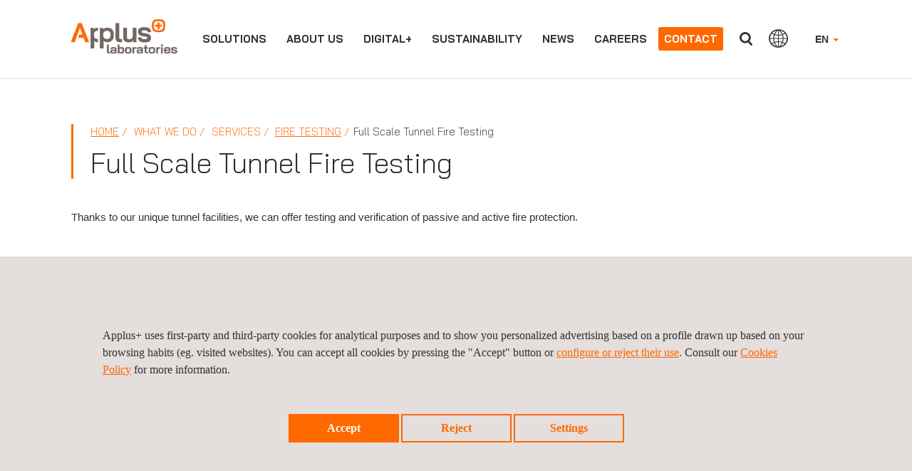

--- FILE ---
content_type: text/html;charset=UTF-8
request_url: https://www.appluslaboratories.com/global/en/what-we-do/service-sheet/full-scale-tunnel-fire-tests
body_size: 21466
content:


<!DOCTYPE html>
<html lang="en">
<head>

	
			
	
	
			
			    

	    	<title>Full-scale tunnel fire testing | Applus+ Laboratories </title>
	    	
        	
        	
	    	
		<meta charset="UTF-8" />
		<meta name="viewport" content="width=device-width" />
		<meta name="viewport" content="width=device-width, initial-scale=1">
		<meta name="apple-mobile-web-app-capable" content="yes" />
		<meta name="apple-mobile-web-app-status-bar-style" content="black" />
		<meta http-equiv="X-UA-Compatible" content="ie=edge" />
		<meta http-equiv="content-language" content="en">

		<meta name="description" content="Discover the full-scale tunnel fire testing for passive and active fire protection elements that we offer in our facilities in Asturias, Spain. Choose Applus+ TST!" />
		<meta name="keywords" content="" />
		<meta name="author" content="Applus+" />
		
		
				<meta name="robots" content="index, follow"> 
		
		<meta name="twitter:card" content="summary_large_image" />
		<meta name="twitter:url" content="https://www.appluslaboratories.com/global/en/what-we-do/service-sheet/full-scale-tunnel-fire-tests" />  
		<meta name="twitter:title" content="Full Scale Tunnel Fire Testing" /> 
			<meta name="twitter:description" content="What is full-scale tunnel fire testing?

In any type of testing, we try to reproduce real fire conditions: fire, smoke, ventilation systems, alarm systems, and dimensions. In many cases, tunnel tests are carried out on a smaller scale. In the case of fire testing in tunnels,..." />
		<meta name="twitter:image:src" content="https://www.appluslaboratories.com/dam/jcr:e9241828-c203-4542-84b3-272f366a59bc/full-scale-tunnel-fire-testing-applus-laboratories.jpg" /> 
		
		<meta property="og:title" content="Full Scale Tunnel Fire Testing" /> 
			<meta property="og:description" content="What is full-scale tunnel fire testing?

In any type of testing, we try to reproduce real fire conditions: fire, smoke, ventilation systems, alarm systems, and dimensions. In many cases, tunnel tests are carried out on a smaller scale. In the case of fire testing in tunnels,..." />
		<meta property="og:url" content="https://www.appluslaboratories.com/global/en/what-we-do/service-sheet/full-scale-tunnel-fire-tests" /> 
		<meta property="og:image" content="https://www.appluslaboratories.com/dam/jcr:e9241828-c203-4542-84b3-272f366a59bc/full-scale-tunnel-fire-testing-applus-laboratories.jpg" /> 
		<meta property="og:image:width" content="630" /> 
		<meta property="og:image:height" content="315" /> 
		<meta property="og:type" content="website" /> 
		<meta property="og:site_name" content="https://www.appluslaboratories.com" /> 
		
				<link rel="canonical" href="https://www.appluslaboratories.com/global/en/what-we-do/service-sheet/full-scale-tunnel-fire-tests" />
		
						<link rel="alternate" hreflang="x-default" href="https://www.appluslaboratories.com/global/en/what-we-do/service-sheet/full-scale-tunnel-fire-tests"/>
						<link rel="alternate" hreflang="en" href="https://www.appluslaboratories.com/global/en/what-we-do/service-sheet/full-scale-tunnel-fire-tests"/>
						<link rel="alternate" hreflang="es" href="https://www.appluslaboratories.com/global/es/what-we-do/service-sheet/ensayos-de-incendios-en-tuneles-a-escala-real"/>
						<link rel="alternate" hreflang="zh-CN" href="https://www.appluslaboratories.cn/cn/zh/what-we-do/service-sheet/fire-testing4"/>
						<link rel="alternate" hreflang="en-CN" href="https://www.appluslaboratories.cn/cn/en/what-we-do/service-sheet/full-scale-tunnel-fire-tests"/>
		
		
		
		
				
					
			
		
			
	
		    <link rel="stylesheet" href="/.resources/applus-theme-module/webresources/css/font-awesome.min~2025-12-16-07-36-30-000~cache.css" media="all" />
		    <link rel="stylesheet" href="/.resources/applus-theme-module/webresources/css/otherCSS~2025-12-16-07-36-30-000~cache.css" media="all" />
		    <link rel="stylesheet" href="/.resources/applus-theme-module/webresources/css/bootstrap~2025-12-16-07-36-30-000~cache.css" media="all" />
		    <link rel="stylesheet" href="/.resources/applus-theme-module/webresources/css/fileinput.min~2025-12-16-07-36-30-000~cache.css" media="all" />
		    <link rel="stylesheet" href="/.resources/applus-theme-module/webresources/css/styles-applus-web~2025-12-02-07-57-05-205~cache.css" media="all" />
		    <link rel="stylesheet" href="/.resources/applus-theme-module/webresources/css/style~2025-12-16-15-34-39-350~cache.css" media="all" />
		    <link rel="stylesheet" href="/.resources/applus-theme-module/webresources/css/main~2024-01-17-09-53-45-818~cache.css" media="all" />
		    <link rel="stylesheet" href="/.resources/applus-theme-module/webresources/js/jquery-ui.min~2025-12-16-07-36-32-000~cache.css" media="all" />
	  	
	  		  	
  	
			    	    <script nonce=Vzho3nsOzcwKeQ src="/.resources/applus-theme-module/webresources/js/jquery-3.6.0.min~2025-12-16-07-36-32-000~cache.js"></script>
			    	    <script nonce=Vzho3nsOzcwKeQ src="/.resources/applus-theme-module/webresources/js/jquery.jscrollpane.min~2025-12-16-07-36-32-000~cache.js"></script>
			    	    <script nonce=Vzho3nsOzcwKeQ src="/.resources/applus-theme-module/webresources/js/jquery-ui.min~2025-12-16-07-36-32-000~cache.js"></script>
			    	    <script nonce=Vzho3nsOzcwKeQ src="/.resources/applus-theme-module/webresources/js/jquery.mousewheel.min~2025-12-16-07-36-32-000~cache.js"></script>
			    	    <script nonce=Vzho3nsOzcwKeQ src="/.resources/applus-theme-module/webresources/js/bootstrap.min~2025-12-16-07-36-32-000~cache.js"></script>
			    	    <script nonce=Vzho3nsOzcwKeQ src="/.resources/applus-theme-module/webresources/js/lightslider~2025-12-16-07-36-32-000~cache.js"></script>
			    	    <script nonce=Vzho3nsOzcwKeQ src="/.resources/applus-theme-module/webresources/js/videoplayer~2024-02-08-09-00-57-758~cache.js"></script>
			    	    <script nonce=Vzho3nsOzcwKeQ src="/.resources/applus-theme-module/webresources/js/videoplayer_tencent~2023-10-10-09-46-37-873~cache.js"></script>
			    	    <script nonce=Vzho3nsOzcwKeQ src="/.resources/applus-theme-module/webresources/js/custom~2025-11-05-10-06-56-165~cache.js"></script>
			    	    <script nonce=Vzho3nsOzcwKeQ src="/.resources/applus-theme-module/webresources/js/jquery.pagination~2025-12-16-07-36-32-000~cache.js"></script>
			    	    <script nonce=Vzho3nsOzcwKeQ src="/.resources/applus-theme-module/webresources/js/jquery.simplePagination~2025-12-16-07-36-32-000~cache.js"></script>
			    	    <script nonce=Vzho3nsOzcwKeQ src="/.resources/applus-theme-module/webresources/js/validator~2025-12-16-07-36-32-000~cache.js"></script>
			    	    <script nonce=Vzho3nsOzcwKeQ src="/.resources/applus-theme-module/webresources/js/frame-manager~2024-09-16-07-29-20-418~cache.js"></script>
			    	    <script nonce=Vzho3nsOzcwKeQ src="/.resources/applus-theme-module/webresources/js/iframeResizer.min~2025-12-16-07-36-32-000~cache.js"></script>
			    	    <script nonce=Vzho3nsOzcwKeQ src="/.resources/applus-theme-module/webresources/js/fileinput.min~2025-12-16-07-36-32-000~cache.js"></script>
			    	    <script nonce=Vzho3nsOzcwKeQ src="/.resources/applus-theme-module/webresources/js/fa-theme~2025-12-16-07-36-32-000~cache.js"></script>
			    	    <script nonce=Vzho3nsOzcwKeQ src="/.resources/applus-theme-module/webresources/js/main~2025-12-16-07-36-32-000~cache.js"></script>
			    	    <script nonce=Vzho3nsOzcwKeQ src="/.resources/applus-theme-module/webresources/js/session-management~2025-12-16-07-36-32-000~cache.js"></script>
			    	    <script nonce=Vzho3nsOzcwKeQ src="/.resources/applus-theme-module/webresources/js/cookies~2025-05-08-08-42-21-015~cache.js"></script>
			    	    <script nonce=Vzho3nsOzcwKeQ src="/.resources/applus-theme-module/webresources/js/EventWrapper~2025-12-16-07-36-32-000~cache.js"></script>
			    	    <script nonce=Vzho3nsOzcwKeQ src="/.resources/applus-theme-module/webresources/js/MarkerManager~2025-12-16-07-36-32-000~cache.js"></script>
			    	    <script nonce=Vzho3nsOzcwKeQ src="/.resources/applus-theme-module/webresources/js/respimage.min~2025-12-16-07-36-32-000~cache.js"></script>
			    	    <script nonce=Vzho3nsOzcwKeQ src="/.resources/applus-theme-module/webresources/js/lazysizes.min~2025-12-16-07-36-32-000~cache.js"></script>
		
		
	
	  	<link rel="icon" href="/.resources/applus-theme-module/webresources/img/favicon.ico" type="image/x-icon" />
	
		
	
			<script nonce=Vzho3nsOzcwKeQ>
		
			cookieEvents();
			
			</script>
			
		
        
        <script nonce="Vzho3nsOzcwKeQ" type="text/javascript">
    $(document).ready( function() {
        var urlFrom = window.location.href;
        if(urlFrom.indexOf('gclid=')>=0 && document.cookie.indexOf("isAdWords")<0){
            document.cookie = "isAdWords=true; max-age=2678400; path=/";
            document.cookie = "referrer=" + document.referrer + "; max-age=2678400; path=/";
        }
    });	
</script>	       
        
        

<!-- Google Tag Manager -->
<script nonce='Vzho3nsOzcwKeQ'>(function(w,d,s,l,i){w[l]=w[l]||[];w[l].push({'gtm.start':
new Date().getTime(),event:'gtm.js'});var f=d.getElementsByTagName(s)[0],
j=d.createElement(s),dl=l!='dataLayer'?'&l='+l:'';j.async=true;j.src=
'https://www.googletagmanager.com/gtm.js?id='+i+dl;var n=d.querySelector('[nonce]');
n&&j.setAttribute('nonce',n.nonce||n.getAttribute('nonce'));f.parentNode.insertBefore(j,f);
})(window,document,'script','dataLayer','GTM-P8WDK86');</script>
<!-- End Google Tag Manager -->       
		


	</head>
		<body>
	
        
        <!-- Google Tag Manager (noscript) cert -->
<noscript nonce="Vzho3nsOzcwKeQ"><iframe src="https://www.googletagmanager.com/ns.html?id=GTM-P8WDK86"
height="0" width="0" style="display:none;visibility:hidden"></iframe></noscript>
<!-- End Google Tag Manager (noscript) -->
       
        
        

<script nonce='Vzho3nsOzcwKeQ'  type="text/javascript" async src="https://bot.leadoo.com/bot/dynamic.js?company=syCAQsMS" ></script>        
			
			
	
			<script nonce="Vzho3nsOzcwKeQ">
				var pagePath = window.location.pathname; 
				
				var splitted = pagePath.split('what-we-do/')[1];	
				
		    		var tags = 'L_Fire';
				
				window.dataLayer = window.dataLayer || [];
				window.dataLayer.push({
					event: 'custom_event',
					event_name: 'page_view',
					full_url: 'https://www.appluslaboratories.com/global/en/what-we-do/service-sheet/full-scale-tunnel-fire-tests',
					language_site: 'en',
					market_site: 'en',
					page_name: splitted,
			        page_path: pagePath,
			        page_section: 'what_we_do',
					page_tag: tags
				 });
			</script>

			
			 
			
			<a href="#mainContent" class="skip-link">Skip to main content</a>



















<script nonce="Vzho3nsOzcwKeQ">
    if (!(window.location.href.indexOf('.magnolia') > -1) && !(window.location.href.indexOf('mgnlPreview') > -1) && !(window.location.href.indexOf('mgnlChannel') > -1)) {
        var lang;
        if (GetCookie('currentLanguage')) {
            lang = getCookieValue('currentLanguage');
        } else {
            lang = 'en';
        }
        
        
        var contextPath = '';
        var mapping = '/global';
        var siteName = 'laboratories'
       
        
        if (lang !== '' && window.location.pathname.match(/(\/global\/)/g) && !window.location.pathname.match(/(\/global\/[a-z]{2}\/|\/global\/[a-z]{2}$|\/global\/[a-z]{2}\;|\/global\/[a-z]{2}\?)/g)) {
        

        	var pathNameSanitizied = window.location.pathname.replace(contextPath, "");
        	var pathNameSplitted = pathNameSanitizied.split(/(\/global\/)/);
        	
        	if(pathNameSplitted[0].includes(lang)){
        		pathNameSplitted[0] = pathNameSplitted[0].replace(lang, "");
        	}
        	
        
        	pathNameSanitizied = pathNameSplitted[0] + pathNameSplitted[1] + lang + "/" + pathNameSplitted[2];
        	var newPathname = contextPath + pathNameSanitizied
        	if(newPathname.indexOf("//") > -1){
				newPathname = newPathname.replace("//", "/");
            }
            window.location = window.location.origin + newPathname + window.location.search;
        }else if(lang !== '' && !window.location.pathname.match(/(\/[a-z]{2}\/)|(\/[a-z]{2}$)|(\/\/[a-z]{2}$)/g) && (window.location.pathname.indexOf("applus_formacion") == -1 && window.location.pathname.indexOf("kit-digital") == -1 && window.location.pathname.indexOf("lem") == -1 && window.location.pathname.indexOf("historical-records") == -1)) {
        	
        	var pathNameSanitizied = window.location.pathname.replace(contextPath, "");
        	pathNameSanitizied = pathNameSanitizied.replace(/(\/[a-z]{2}\/)|(\/[a-z]{2}$)/g, "/");
            var newPathname = contextPath + pathNameSanitizied + "/" + lang + "/";
            if(newPathname.indexOf("//") > -1){
				newPathname = newPathname.replace("//", "/");
            }
            window.location = window.location.origin + newPathname + window.location.search;
        }else if(lang !== '' && !window.location.pathname.match(/(\/[a-z]{2}\/)|(\/[a-z]{2}$)|(\/\/[a-z]{2}$)/g) && ((window.location.pathname.indexOf("applus_formacion") != -1) || (window.location.pathname.indexOf("kit-digital") != -1) || (window.location.pathname.indexOf("lem") != -1) || (window.location.pathname.indexOf("historical-records") != -1))) {
            
            var pathNameSanitizied = window.location.pathname.replace(contextPath, "");
            
            if(window.location.pathname.indexOf("applus_formacion") != -1){
            
                var pathNameSplitted = pathNameSanitizied.split(/(\/applus_formacion\/)/);
            	
            	if(pathNameSplitted[0].includes(lang)){
            		pathNameSplitted[0] = pathNameSplitted[0].replace(lang, "");
            	}
            	
            	pathNameSanitizied = pathNameSplitted[0] + pathNameSplitted[1] + "/" + lang + "/"+ pathNameSplitted[2];
            	
            }
            
            if(window.location.pathname.indexOf("kit-digital") != -1){
            
                var pathNameSplitted = pathNameSanitizied.split(/(\/kit-digital\/)/);
            	
            	if(pathNameSplitted[0].includes(lang)){
            		pathNameSplitted[0] = pathNameSplitted[0].replace(lang, "");
            	}
            	
            	pathNameSanitizied = pathNameSplitted[0] + pathNameSplitted[1] + "/" + lang + "/"+ pathNameSplitted[2];
            	
            }
            
            if(window.location.pathname.indexOf("lem") != -1){
            
                var pathNameSplitted = pathNameSanitizied.split(/(\/lem\/)/);
            	
            	if(pathNameSplitted[0].includes(lang)){
            		pathNameSplitted[0] = pathNameSplitted[0].replace(lang, "");
            	}
            	
            	pathNameSanitizied = pathNameSplitted[0] + pathNameSplitted[1] + "/" + lang + "/"+ pathNameSplitted[2];
            	
            }
            
            if(window.location.pathname.indexOf("historical-records") != -1){

                var pathNameSplitted = pathNameSanitizied.split(/(\/historical-records\/)/);

            	if(pathNameSplitted[0].includes(lang)){

            		pathNameSplitted[0] = pathNameSplitted[0].replace(lang, "");

            	}
            	pathNameSanitizied = pathNameSplitted[0] + pathNameSplitted[1] + "/" + lang + "/"+ pathNameSplitted[2];
            }
            
            var newPathname = contextPath + pathNameSanitizied;
            
            if(newPathname.indexOf("//") > -1){
				newPathname = newPathname.replace("//", "/");
            }
            window.location = window.location.origin + newPathname + window.location.search;
		} else if(lang !== '' && !window.location.pathname.match(mapping + '/' + lang + "/") && !window.location.pathname.endsWith('/') && (siteName.indexOf("applus_formacion") == -1) && (siteName.indexOf("kit-digital") == -1) && (siteName.indexOf("lem") == -1) && (siteName.indexOf("historical-records") == -1)){        
        

        	if(mapping != '/'){
        	var regexString = mapping + '/' + lang + '$';
        	} else {
        	var regexString = '/' + lang + '$';
        	}
        	
        	var regex = new RegExp(regexString, "g");
        	if(window.location.pathname.match(regex)){
        		window.location.pathname = window.location.pathname + '/';
        	} else {
        		if (window.location.pathname.includes(mapping)) {
        			if(mapping != '/')
        				window.location.pathname = window.location.pathname.replace(mapping, mapping + '/' + lang + "/").replace("//", "/");
        			else
        				window.location.pathname = window.location.pathname + '/';
        		}
        	}
        }
        	
        
    }
</script>


<section class="cmp-navbar" id="navbar">
    <div class="container-fluid mainContainer">
        <div class="row applusCountries oculto" id="main">
        
        </div>
        
        
        	<script nonce="Vzho3nsOzcwKeQ">
        	
        	function doAjaxRequest() {
        	
        		$.ajax({
				  type: "GET",
				  url: "/.rest/header-rest/getHTMLOffices?lang=en&contentId=714743b6-548a-49d6-9cc9-ac34bb75f64d&globalSiteLink=https://www.appluslaboratories.com/global/en",
				  async: false,
				  success: function(response) {
				  	$("#main").html(response.data);
				  	$('ul.listWebs li a').on('click', function () {
			            $(this).toggleClass('hover');
			        });
				  	
				  	
				  },
				  error: function(response) {
				  	$("#main").html(response.data);
				  	$('ul.listWebs li a').on('click', function () {
			            $(this).toggleClass('hover');
			        });
				  }
				});
			}
        	</script>
        
        
        
        <header class="navbar navbar-fixed-top">
            <!--<nav class="navbar navbar-default navbar-fixed-top">-->
            
                <nav class="navbar navbar-default">
                <div class="nav-button">
                    <button type="button" class="navbar-toggle" id="buttonMenu">
                        <span class="sr-only">
								
								<p>Close divisions panel</p>

                        </span>
                        <span class="icon-burguer"></span>
                    </button>
                </div>
                <div class="navbar-header">
                    <a class="navbar-brand" href="https://www.appluslaboratories.com/global/en/">
                        <span class="sr-only">
								
								<p>APPLUS+</p>

                        </span>
	                    
	                    	
	                    		
                                
	                    		
	                    		<img src="/en/dam/jcr:cd34c930-c8fc-4a4a-a51c-74c62e532eba/ApplusLaboratoriesLogo_header.svg" width="153" height="62" alt="">
	                    
                    </a>
                </div>
                
                
                <div class="menuComplete">
                    <div class="navbar-right">


                        <ul class="nav navbar-nav navbar-right dropdownHeader" id="selectLanguage">
                            <li class="dropdown">


		                                 	<a href="https://www.appluslaboratories.com/global/en/what-we-do/service-sheet/full-scale-tunnel-fire-tests" class="dropdown-toggle" data-toggle="dropdown">EN <b class="caret"></b></a>

	                            
	                                <ul class="dropdown-menu">

		                                     	 <li><a href="https://www.appluslaboratories.com/global/es/what-we-do/service-sheet/ensayos-de-incendios-en-tuneles-a-escala-real" id="languageSelector" lang="es">ESPAÑOL</a></li>
                                </ul>
                                
                            </li>
                        </ul>
	               
		                    
	                        <button type="button" class="btn btn-default navbar-btn navbar-right hidden-xxs" id="countriesButtonHeader">
									
									<p>Countries</p>

	                        </button>
                        
                        
	                        <button type="button" class="btn btn-default navbar-btn navbar-right" id="searchButtonHeader">
									
									Search
	                        </button>
	                        <form class="searchFormHeader navbar-form navbar-left hidden" role="search" id="formSearchHeader">
	                            <div class="form-group">
	                            	<label for="searchAutocomplete" class="sr-only">Search</label>
	                                <input type="text" name="searchAutocomplete" class="form-control typeahead" placeholder="Search" id="searchAutocomplete" autocomplete="off" />
	                            </div>
	                            <button type="submit" class="btn btn-default"></button>
	                        </form>
	                         <script nonce="Vzho3nsOzcwKeQ">
								  document.addEventListener('DOMContentLoaded', function () {
								  document.getElementById('formSearchHeader')
								          .addEventListener('submit', function callHref(e) {
											e.preventDefault();
											return redirectMe();
										});
								});
							 </script>
	                        
                    

                    </div>
                    
                    

                    <div class="collapse navbar-collapse">
                        <ul class="nav navbar-nav navbar-right dropdownHeader visible-xs" id="selectLanguageSmartphone">
                            <li class="dropdown">
                            	
	                                     	<a href="https://www.appluslaboratories.com/global/en/what-we-do/service-sheet/full-scale-tunnel-fire-tests" class="dropdown-toggle" data-toggle="dropdown">EN <b class="caret"></b></a>
                            
                                <ul class="dropdown-menu">
		                                 	<li><a href="https://www.appluslaboratories.com/global/es/what-we-do/service-sheet/ensayos-de-incendios-en-tuneles-a-escala-real" id="languageSelector">ESPAÑOL</a></li>
                                </ul>
                            </li>
                        </ul>
                        
                        
                        <ul class="nav navbar-nav">
                        
                        
                                                
                        
                        
                         
                             
		                            
		                            
					                            
					                            
					                            
					                         
					                         
								                 <li data-posicion="begin" data-class="menuaccess">
					                                
					                                
					                                
															
															<a href="">Solutions</a>
						                                
						                                
						                                <div id="submenuWWDNotCorporative" class="submenu hidden">
						                                    <div id="whatwedoTabsMenu" class="divisionsWWD">
						                                        <div class="linksWhatWeDo" id="menuNotC">
						                                        <ul class="servicesDiv">
											                        
							                                        		
							                                        		
							                                        		
							                                        				
									                                        				
									                                        				<li class="col-xl-6 col-lg-6 col-md-6">
										                                                            <ul>
										                                                                <li class="titleServicesTypeTES">Services</li>
									                                    									
			                                    																<li class="subtitleServicesTypeLab">Testing</li>
									                                    									
										                                                                			 			
										                                                                						<li><a href="https://www.appluslaboratories.com/global/en/what-we-do/services/structural-testing" target="_self">Structural Testing</a></li>
										                                                                			 			
										                                                                						<li><a href="https://www.appluslaboratories.com/global/en/what-we-do/services/materials-testing" target="_self">Materials Testing</a></li>
										                                                                			 			
										                                                                						<li><a href="https://www.appluslaboratories.com/global/en/what-we-do/services/non-destructive-testing-ndt-services" target="_self">Non-Destructive Testing (NDT) Services</a></li>
										                                                                			 			
										                                                                						<li><a href="https://www.appluslaboratories.com/global/en/what-we-do/services/fire-testing" target="_self">Fire Testing</a></li>
										                                                                			 			
										                                                                						<li><a href="https://www.appluslaboratories.com/global/en/what-we-do/services/emc,-wireless-and-electrical-testing" target="_self">EMC, Wireless and Electrical Safety Testing</a></li>
										                                                                			 			
										                                                                						<li><a href="https://www.appluslaboratories.com/global/en/what-we-do/services/environmental-testing" target="_self">Environmental Testing</a></li>
										                                                                			 			
										                                                                						<li><a href="https://www.appluslaboratories.com/global/en/what-we-do/services/cybersecurity-evaluations" target="_self">Cybersecurity Evaluations</a></li>
									                                    									
			                                    																<li class="subtitleServicesTypeLab">Certification</li>
									                                    									
										                                                                			 			
										                                                                						<li><a href="https://www.appluslaboratories.com/global/en/what-we-do/services/global-market-access" target="_self">Product Certification and Market Access</a></li>
										                                                                			 			
										                                                                						<li><a href="https://www.appluslaboratories.com/global/en/what-we-do/services/ce-marking" target="_self">CE Marking</a></li>
										                                                                			 			
										                                                                						<li><a href="https://www.appluslaboratories.com/global/en/what-we-do/services/radio-type-approval" target="_self">Radio Type Approval</a></li>
										                                                                			 			
										                                                                						<li><a href="https://www.appluslaboratories.com/global/en/what-we-do/services/management-systems-certification" target="_self">Management Systems Certification</a></li>
									                                    									
			                                    																<li class="subtitleServicesTypeLab">Calibration</li>
									                                    									
										                                                                			 			
										                                                                						<li><a href="https://www.appluslaboratories.com/global/en/what-we-do/services/industrial-calibration" target="_self">Industrial Calibration</a></li>
										                                                                			 			
										                                                                						<li><a href="https://www.appluslaboratories.com/global/en/what-we-do/services/legal-metrology" target="_self">Legal Metrology</a></li>
										                                                                			 			
										                                                                						<li><a href="https://www.appluslaboratories.com/global/en/what-we-do/services/calibration-outsourcing" target="_self">Calibration Outsourcing</a></li>
										                                                                			 			
										                                                                						<li><a href="https://www.appluslaboratories.com/global/en/what-we-do/services/3d-metrology" target="_self">3D Metrology</a></li>
										                                                            </ul>
										                                                     </li>
								                                                      
							                                        				
								                                                      
							                                        				
								                                                      
							                                        				
							                                        				
							                                        				<li class="col-xl-6 col-lg-6 col-md-6">
								                                                            <ul>
								                                                                	<li class="titleServicesTypeTES">Industries</li>
								                                                                
								                                                                					<li><a href="https://www.appluslaboratories.com/global/en/what-we-do/industries/aerospace" target="_self">Aerospace</a></li>
								                                                                					<li><a href="https://www.appluslaboratories.com/global/en/what-we-do/industries/automotive" target="_self">Automotive</a></li>
								                                                                					<li><a href="https://www.appluslaboratories.com/global/en/what-we-do/industries/construction" target="_self">Construction</a></li>
								                                                                					<li><a href="https://www.appluslaboratories.com/global/en/what-we-do/industries/drones-uam" target="_self">Drones & UAM</a></li>
								                                                                					<li><a href="https://www.appluslaboratories.com/global/en/what-we-do/industries/electrical-and-electronics" target="_self">Electrical & Electronics</a></li>
								                                                                					<li><a href="https://www.appluslaboratories.com/global/en/what-we-do/industries/energy" target="_self">Energy</a></li>
								                                                                					<li><a href="https://www.appluslaboratories.com/global/en/what-we-do/industries/industry-and-transport" target="_self">Industry & Transport</a></li>
								                                                                					<li><a href="https://www.appluslaboratories.com/global/en/what-we-do/industries/it-and-telecom" target="_self">Information & Communications Technologies</a></li>
								                                                                					<li><a href="https://www.appluslaboratories.com/global/en/what-we-do/medical-devices-healthcare/medical-devices-testing-services" target="_self">Medical Devices</a></li>
								                                                                					<li><a href="https://www.appluslaboratories.com/global/en/what-we-do/industries/payment-systems-and-eid" target="_self">Payment Systems & eID</a></li>
								                                                                					<li><a href="https://www.appluslaboratories.com/global/en/what-we-do/industries/pharma-and-fine-chemicals" target="_self">Pharma & Fine Chemicals</a></li>
								                                                                					<li><a href="https://www.appluslaboratories.com/global/en/what-we-do/industries/space-testing-solutions" target="_self">Space</a></li>
								                                                                					<li><a href="https://www.appluslaboratories.com/global/en/what-we-do/industries/railway" target="_self">Railway</a></li>
								                                                                					<li><a href="https://www.appluslaboratories.com/global/en/what-we-do/industries/seats-and-cabin-interiors-testing" target="_self">Seats and Cabin Interiors</a></li>
								                                                              </ul>
								                                                      </li>
								                                                      
									                                                         <li class="col-xl-6 col-lg-6 col-md-6">
									                                                            <ul>
										                                                         
							                                                                		</ul>
							                                                                		</li>
							                                             
				                                        					
				                                        					<li class="col-xl-6 col-lg-6 col-md-6 globalServPage"> 
																			
																				<a href="https://www.applus.com/global/en/group-services"> Applus+ Group service matrix </a>
																			
																			</li>
																			
				                                        				

							                                        </ul>
							                                        </div>
							                                     </div>
							                                  
							                                  
							                                  
							                                  <div id="whatwedoCollapsibleMenu" class="submenuitems hidden">
							                               
							                                      <ul> 
							                                            
							                                        
									                                        		
									                                        		
											                                            <li class="ulContainer">
											                                                <ul id="divisionHidden0bis" class="the3Level">
											                                                
																							
																							
										                                        				
											                                                            <li class="parentList">
											                                                            	<a href="" target="_self">Services</a>
											                                                            	<ul class="hidden">
										                                    									
											                                    									<li class="subtitleServicesTypeLab">Testing</li>
											                                                					
											                                                                						<li><a href="https://www.appluslaboratories.com/global/en/what-we-do/services/structural-testing" target="_self">Structural Testing</a></li>
											                                                                						<li><a href="https://www.appluslaboratories.com/global/en/what-we-do/services/materials-testing" target="_self">Materials Testing</a></li>
											                                                                						<li><a href="https://www.appluslaboratories.com/global/en/what-we-do/services/non-destructive-testing-ndt-services" target="_self">Non-Destructive Testing (NDT) Services</a></li>
											                                                                						<li><a href="https://www.appluslaboratories.com/global/en/what-we-do/services/fire-testing" target="_self">Fire Testing</a></li>
											                                                                						<li><a href="https://www.appluslaboratories.com/global/en/what-we-do/services/emc,-wireless-and-electrical-testing" target="_self">EMC, Wireless and Electrical Safety Testing</a></li>
											                                                                						<li><a href="https://www.appluslaboratories.com/global/en/what-we-do/services/environmental-testing" target="_self">Environmental Testing</a></li>
											                                                                						<li><a href="https://www.appluslaboratories.com/global/en/what-we-do/services/cybersecurity-evaluations" target="_self">Cybersecurity Evaluations</a></li>
										                                    									
											                                    									<li class="subtitleServicesTypeLab">Certification</li>
											                                                					
											                                                                						<li><a href="https://www.appluslaboratories.com/global/en/what-we-do/services/global-market-access" target="_self">Product Certification and Market Access</a></li>
											                                                                						<li><a href="https://www.appluslaboratories.com/global/en/what-we-do/services/ce-marking" target="_self">CE Marking</a></li>
											                                                                						<li><a href="https://www.appluslaboratories.com/global/en/what-we-do/services/radio-type-approval" target="_self">Radio Type Approval</a></li>
											                                                                						<li><a href="https://www.appluslaboratories.com/global/en/what-we-do/services/management-systems-certification" target="_self">Management Systems Certification</a></li>
										                                    									
											                                    									<li class="subtitleServicesTypeLab">Calibration</li>
											                                                					
											                                                                						<li><a href="https://www.appluslaboratories.com/global/en/what-we-do/services/industrial-calibration" target="_self">Industrial Calibration</a></li>
											                                                                						<li><a href="https://www.appluslaboratories.com/global/en/what-we-do/services/legal-metrology" target="_self">Legal Metrology</a></li>
											                                                                						<li><a href="https://www.appluslaboratories.com/global/en/what-we-do/services/calibration-outsourcing" target="_self">Calibration Outsourcing</a></li>
											                                                                						<li><a href="https://www.appluslaboratories.com/global/en/what-we-do/services/3d-metrology" target="_self">3D Metrology</a></li>
											                                                               </ul>
											                                                           </li>
											                                                    	
										                                        				
											                                                    	
										                                        				
											                                                    	
										                                        				
											                                                
											                                                
										                                    						<li class="parentList">
											                                                        		<a href="" target="_self">Industries</a>
											                                                        	<ul class="hidden">
										                                                                					<li><a href="https://www.appluslaboratories.com/global/en/what-we-do/industries/aerospace" target="_self">Aerospace</a></li>
										                                                                					<li><a href="https://www.appluslaboratories.com/global/en/what-we-do/industries/automotive" target="_self">Automotive</a></li>
										                                                                					<li><a href="https://www.appluslaboratories.com/global/en/what-we-do/industries/construction" target="_self">Construction</a></li>
										                                                                					<li><a href="https://www.appluslaboratories.com/global/en/what-we-do/industries/drones-uam" target="_self">Drones & UAM</a></li>
										                                                                					<li><a href="https://www.appluslaboratories.com/global/en/what-we-do/industries/electrical-and-electronics" target="_self">Electrical & Electronics</a></li>
										                                                                					<li><a href="https://www.appluslaboratories.com/global/en/what-we-do/industries/energy" target="_self">Energy</a></li>
										                                                                					<li><a href="https://www.appluslaboratories.com/global/en/what-we-do/industries/industry-and-transport" target="_self">Industry & Transport</a></li>
										                                                                					<li><a href="https://www.appluslaboratories.com/global/en/what-we-do/industries/it-and-telecom" target="_self">Information & Communications Technologies</a></li>
										                                                                					<li><a href="https://www.appluslaboratories.com/global/en/what-we-do/medical-devices-healthcare/medical-devices-testing-services" target="_self">Medical Devices</a></li>
										                                                                					<li><a href="https://www.appluslaboratories.com/global/en/what-we-do/industries/payment-systems-and-eid" target="_self">Payment Systems & eID</a></li>
										                                                                					<li><a href="https://www.appluslaboratories.com/global/en/what-we-do/industries/pharma-and-fine-chemicals" target="_self">Pharma & Fine Chemicals</a></li>
										                                                                					<li><a href="https://www.appluslaboratories.com/global/en/what-we-do/industries/space-testing-solutions" target="_self">Space</a></li>
										                                                                					<li><a href="https://www.appluslaboratories.com/global/en/what-we-do/industries/railway" target="_self">Railway</a></li>
										                                                                					<li><a href="https://www.appluslaboratories.com/global/en/what-we-do/industries/seats-and-cabin-interiors-testing" target="_self">Seats and Cabin Interiors</a></li>
										                                                              	</ul>
											                                                    	</li>
											                                                    	
											                                                         <li class="parentList">
											                                                         <ul class="hidden">
											                                                         	
											                                                         </ul>
											                                                         </li>	
										                                    				
        							                                        					
        							                                        					
        							                                        					<li class="parentList"> 
        																							<a href="https://www.applus.com/global/en/group-services"> Applus+ Group service matrix </a> 
        																						</li>
        							                                        				
										                                    				
										                                    				</ul>
										                                    			</li>
							                                        
							                                        </ul>
							                                    </div>
							                                  </div> 
						                                  </li>
					                         
                            
		                            <li data-posicion="begin" data-class="menuaccess">
		                                <a href="#">About us</a>
		                                <div class="submenu hidden">
		                                    <div class="imageMenu">
		                                    </div>
		                                    <div class="submenuitems">
		                                        <ul>
		                                        
		                                            	
		                                            	    
			                                            	
			                                            	
			                                            	
				                                            	
					                                        	
		                                            				<li><a href="https://www.appluslaboratories.com/global/en/about-us/applus-group" target="_self">The Applus+ Group</a></li>
				                                        	
		                                            	
		                                            	    
			                                            	
			                                            	
			                                            	
				                                            	
					                                        	
		                                            				<li><a href="https://www.appluslaboratories.com/global/en/about-us/inbrief" target="_self">About Applus+ Laboratories</a></li>
				                                        	
		                                            	
		                                            	    
			                                            	
			                                            	
			                                            	
				                                            	
					                                        	
		                                            				<li><a href="https://www.appluslaboratories.com/global/en/about-us/around-the-world" target="_self">Applus+ Laboratories around the world</a></li>
				                                        	
		                                            	
		                                            	    
			                                            	
			                                            	
			                                            	
				                                            	
					                                        	
		                                            				<li><a href="https://www.appluslaboratories.com/global/en/about-us/success-stories" target="_self">Success Stories</a></li>
				                                        	
		                                            	
		                                            	    
			                                            	
			                                            	
			                                            	
				                                            	
					                                        	
		                                            				<li><a href="https://www.appluslaboratories.com/global/en/about-us/certified-products-directory" target="_self">Certified Products Directory</a></li>
				                                        	
		                                            	
		                                            	    
			                                            	
			                                            	
			                                            	
				                                            	
					                                        	
		                                            				<li><a href="https://www.appluslaboratories.com/global/en/about-us/innovation" target="_self">Innovation</a></li>
				                                        	
		                                            	
		                                            	    
			                                            	
			                                            	
			                                            	
				                                            	
					                                        	
		                                            				<li><a href="https://www.appluslaboratories.com/global/en/about-us/accreditations" target="_self">Accreditations</a></li>
				                                        	
		                                            	
		                                            	    
			                                            	
			                                            	
			                                            	
				                                            	
					                                        	
		                                            				<li><a href="https://www.appluslaboratories.com/global/en/about-us/ethics-and-compliance" target="_self">Ethics and compliance</a></li>
				                                        	
		                                            	
		                                            
		                                            
														        	
														        	
														        	  	
																  		
																  		
														        	  	
														        	
		                                            				<li><a href="https://www.applus.com/global/en/group-services" target="_blank">Applus+ Group Service Matrix</a></li>
		                                            	
		                                            	    
			                                            	
			                                            	
			                                            	
				                                            	
					                                        	
		                                            				<li><a href="https://www.appluslaboratories.com/global/en/about-us/HSQE" target="_self">QHSE</a></li>
				                                        	
		                                            
		                                        </ul> 
		                                    </div>
		                                </div>
		                            </li>
                            
                              
								  	<li data-class="directaccess"><a  href="https://www.appluslaboratories.com/global/en/digital">Digital+</a></li>
		                            <li data-posicion="begin" data-class="menuaccess">
		                                
                                                    <a id="openPage4ad75c76-6511-49a6-b39d-8007089d06aa" href="https://www.appluslaboratories.com/global/en/sustainability/overview">Sustainability</a>
            		                                <script nonce="Vzho3nsOzcwKeQ">
            											document.addEventListener('DOMContentLoaded', function () {
            											  document.getElementById('openPage4ad75c76-6511-49a6-b39d-8007089d06aa')
            											          .addEventListener('click', function callHref() {
            														window.location.href='https://www.appluslaboratories.com/global/en/sustainability/overview';								          
            										      });
            											});
            										</script>
		                                <div class="submenu hidden">
		                                    <div class="imageMenu">
		                                    </div>
		                                    <div class="submenuitems">
		                                        <ul>
		                                        
		                                            	
		                                            	    
			                                            	
			                                            	
			                                            	
				                                            	
					                                        	
		                                            				<li><a href="https://www.appluslaboratories.com/global/en/sustainability/overview" target="_self">Sustainability Overview</a></li>
				                                        	
		                                            	
		                                            	    
			                                            	
			                                            	
			                                            	
				                                            	
					                                        	
		                                            				<li><a href="https://www.appluslaboratories.com/global/en/sustainability/sustainable-energy" target="_self">Sustainable Energy</a></li>
				                                        	
		                                            	
		                                            	    
			                                            	
			                                            	
			                                            	
				                                            	
					                                        	
		                                            				<li><a href="https://www.appluslaboratories.com/global/en/sustainability/sustainable-materials" target="_self">Sustainable Materials</a></li>
				                                        	
		                                            	
		                                            	    
			                                            	
			                                            	
			                                            	
				                                            	
					                                        	
		                                            				<li><a href="https://www.appluslaboratories.com/global/en/sustainability/sustainable-products" target="_self">Sustainable Products</a></li>
				                                        	
		                                            	
		                                            	    
			                                            	
			                                            	
			                                            	
				                                            	
					                                        	
		                                            				<li><a href="https://www.appluslaboratories.com/global/en/sustainability/new-mobility" target="_self">New Mobility</a></li>
				                                        	
		                                            	
		                                            	    
			                                            	
			                                            	
			                                            	
				                                            	
					                                        	
		                                            				<li><a href="https://www.appluslaboratories.com/global/en/sustainability/sustainable-business-assurance" target="_self">Sustainable Business Assurance</a></li>
				                                        	
		                                            
		                                        </ul> 
		                                    </div>
		                                </div>
		                            </li>
                            
                            
		                            <li data-posicion="begin" data-class="menuaccess">
		                                <a href="#">News</a>
		                                <div class="submenu hidden">
		                                    <div class="imageMenu">
		                                    </div>
		                                    <div class="submenuitems">
		                                        <ul>
		                                        
		                                            	
		                                            	    
			                                            	
			                                            	
			                                            	
				                                            	
					                                        	
		                                            				<li><a href="https://www.appluslaboratories.com/global/en/news" target="_self">News</a></li>
				                                        	
		                                            	
		                                            	    
			                                            	
			                                            	
			                                            	
				                                            	
					                                        	
		                                            				<li><a href="https://www.appluslaboratories.com/global/en/news/presscenter" target="_self">Press Centre</a></li>
				                                        	
		                                            	
		                                            	    
			                                            	
			                                            	
			                                            	
				                                            	
					                                        	
		                                            				<li><a href="https://www.appluslaboratories.com/global/en/news/events" target="_self">Events</a></li>
				                                        	
		                                            	
		                                            	    
			                                            	
			                                            	
			                                            	
				                                            	
					                                        	
		                                            				<li><a href="https://www.appluslaboratories.com/global/en/news/publications" target="_self">Publications</a></li>
				                                        	
		                                            
		                                        </ul> 
		                                    </div>
		                                </div>
		                            </li>
                            
                            
                            
                            
		                            <li data-posicion="begin" data-class="menuaccess">
		                                <a href="#">Careers</a>
		                                <div class="submenu hidden">
		                                    <div class="imageMenu">
		                                    </div>
		                                    <div class="submenuitems">
		                                        <ul>
		                                        
		                                            	
		                                            	    
			                                            	
			                                            	
			                                            	
				                                            	
					                                        	
		                                            				<li><a href="https://www.appluslaboratories.com/global/en/careers/work-with-us" target="_self">Work with us</a></li>
				                                        	
		                                            	
		                                            	    
			                                            	
			                                            	
			                                            	
				                                            	
					                                        	
		                                            				<li><a href="https://www.appluslaboratories.com/global/en/careers/job-opportunities" target="_self">Job Opportunities</a></li>
				                                        	
		                                            	
		                                            	    
			                                            	
			                                            	
			                                            	
				                                            	
					                                        	
		                                            				<li><a href="https://www.appluslaboratories.com/global/en/careers/meet-our-people" target="_self">Meet Our People</a></li>
				                                        	
		                                            	
		                                            	    
			                                            	
			                                            	
			                                            	
				                                            	
					                                        	
		                                            				<li><a href="https://www.appluslaboratories.com/global/en/careers/talent-development" target="_self">Talent development</a></li>
				                                        	
		                                            	
		                                            	    
			                                            	
			                                            	
			                                            	
				                                            	
					                                        	
		                                            				<li><a href="https://www.appluslaboratories.com/global/en/careers/student-programme" target="_self">Student programme</a></li>
				                                        	
		                                            	
		                                            	    
		                                            
		                                        </ul> 
		                                    </div>
		                                </div>
		                            </li>
                            
                            
                            
                            
                            
                            
                            
                        </ul>
                        
		                        
			                        <div class="menuaccess">
			                            <button type="button" class="btn btn-default navbar-btn" id="contactButtonHeader">Contact</button>
			                            <div id="submenuContact" class="submenu hidden">
			                                
			                                <div class="imageMenu">
					                                
			                                    	
			                                        <img src="/.imaging/focalpoint/220x169/dam/jcr:00c81850-9513-42ce-9a52-8dd325df9c03/contactImage.jpg" width="220" height="169" alt="" />
			                                </div>
			                                
			                                <div class="submenuitems">
			                                    <ul>
			                                        		<li>
			                                        		
			                                        		
				                                        		<a id="submenuContactLink0" href="https://www.appluslaboratories.com/global/en/contact-us/requestAQuote" target="_self" class="submenuContactLastChild">
				                                        			Get a quote
				                                        		</a>
				                                        		
					                                        		<script nonce="Vzho3nsOzcwKeQ">
																		document.addEventListener('DOMContentLoaded', function () {
																		  document.getElementById('submenuContactLink0')
																		          .addEventListener('click', function callHref(event) {
																		          
																		          		event.preventDefault();
																		          
																		          	 	var pagePath = window.location.pathname;
																		          	 		var formName = 'quote';
																		          	 		var formType = 'lead';
																		          	 		var moduleName = 'menu';
																						window.dataLayer = window.dataLayer || [];
																						window.dataLayer.push({
																							event: 'custom_event',
																							event_name: 'open_form',
																							acredit_body: undefined,
																							acredit_site: undefined,
																							acredit_tecno: undefined,
																							acredit_type: undefined,
																							content_title: undefined,
																							content_type: undefined,
																							content_author: undefined,
																							country: undefined,
																							form_name: formName,
																							form_type: formType,
																							industry: undefined,
																							module: moduleName,
																							lead_id: undefined,
																							social_network: undefined,
																							subject: undefined
																						 });
																						 
																						 
																						 window.location.href = event.currentTarget.href;
																		          });
																		});
																	</script>
			                                        		</li>
			                                        		<li>
			                                        		
			                                        		
				                                        		<a id="submenuContactLink1" href="https://www.appluslaboratories.com/global/en/contact-us/offices" target="_self" class="submenuContactLastChild">
				                                        			Head Office
				                                        		</a>
				                                        		
			                                        		</li>
			                                        		<li>
			                                        		
			                                        		
				                                        		<a id="submenuContactLink2" href="https://www.appluslaboratories.com/global/en/contact-us/offices-country" target="_self" class="submenuContactLastChild">
				                                        			Offices by country
				                                        		</a>
				                                        		
			                                        		</li>
			                                    </ul>
			                                </div>
			                            </div>
			                        </div>
                        
                        
                        <button type="button" class="btn btn-default navbar-btn navbar-right visible-xxs" id="countriesButtonHeaderSmartphone">
								
								<p>Countries</p>

                        </button>
                        
                        
                        
                        
                    </div>

                </div>
    </div>
    </nav>
    </header>
</section>

<script nonce="Vzho3nsOzcwKeQ">


    document.addEventListener("DOMContentLoaded", function () {
      const container = document.querySelector('.nav-tabs-columns');
      const originalItems = Array.from(document.querySelectorAll("#navTabsOriginal > li"));
      const columns = Array.from(document.querySelectorAll(".nav-column"));
    
      if (!container || originalItems.length === 0 || columns.length === 0) return;
    
      function distributeItems(targetHeight) {
          let columnIndex = 0;
          let columnHeight = 0;
        
          originalItems.forEach((li) => {
        
            const liHeight = li.offsetHeight;
        
            // si este li supera el target → saltamos ANTES
            const margin = -50; // en px
            
            if (columnHeight + liHeight > targetHeight - margin && columnIndex < columns.length - 1) {
              columnIndex++;
              columnHeight = 0;
            }
        
            const column = columns[columnIndex];
        
            li.style.minHeight = '20px';
            li.style.display = 'block';
        
            column.appendChild(li);
        
            columnHeight += liHeight;
          });
        
          columns.forEach(column => {
            if (!column.querySelector('li')) {
              column.remove();
            }
          });
        
          const original = document.getElementById("navTabsOriginal");
          if (original) original.remove();
        }

    
      function unhideAncestors(el) {
        const modifiedNodes = [];
    
        while (el && el !== document.body) {
          const style = getComputedStyle(el);
          if (style.display === 'none' || el.classList.contains('hidden')) {
            modifiedNodes.push({
              el,
              originalStyle: el.getAttribute('style') || ''
            });
    
              el.style.setProperty('display', 'block', 'important');
              el.style.setProperty('visibility', 'hidden', 'important');
              el.style.setProperty('opacity', '0', 'important');
              el.style.setProperty('position', 'fixed', 'important');
              el.style.setProperty('top', '-9999px', 'important');
              el.style.setProperty('left', '-9999px', 'important');
              el.style.setProperty('pointer-events', 'none', 'important');
          }
          el = el.parentElement;
        }
    
        return modifiedNodes;
      }
    
      function restoreHidden(modifiedNodes) {
        modifiedNodes.forEach(({ el, originalStyle }) => {
          if (originalStyle) {
            el.setAttribute('style', originalStyle);
          } else {
            el.removeAttribute('style');
          }
        });
      }
    
      const unhid = unhideAncestors(container);
    
      function waitUntilHeightReady(callback) {
        let attempts = 0;
        const maxAttempts = 20;
    
        function check() {
          const h = columns[0]?.offsetHeight || 0;

          if (h > 0 || attempts >= maxAttempts) {
            callback();
          } else {
            attempts++;
            setTimeout(check, 50);
          }
        }
    
        check();
      }
    
      waitUntilHeightReady(() => {
        const totalHeight = originalItems.reduce((acc, li) => acc + li.offsetHeight, 0);
        const targetHeight = totalHeight / columns.length;
    
        console.log("Objetivo por columna:", targetHeight);
        distributeItems(targetHeight);
        restoreHidden(unhid);
      });
    });
    
    document.addEventListener("DOMContentLoaded", function () {
      const link = document.querySelector('.menu-link-globalServices');
    
      link.addEventListener('click', function (e) {
        // Detectar si estamos en escritorio (ej: > 1024px)
        const isDesktop = window.innerWidth >= 991;
    
        if (isDesktop) {
          e.preventDefault();
          const targetUrl = link.getAttribute('href');
          if (targetUrl) {
            window.location.href = targetUrl;
          }
        }
        else {
          e.preventDefault();
          const targetUrl = link.getAttribute('href');
          if (targetUrl) {
            window.location.href = targetUrl;
          }
        }
      });
    });


	
	$(".withImage").on({
	    mouseenter: function () {
	        var imageDiv = $(this).closest('.submenu').find(".imageMenu");
	        if($(this).data("imgHover") != undefined){
		        var imgHover = $(this).data("imgHover");
		        var imgElem = imageDiv.find('img:first');
		        
		        
		        if(imgElem != undefined){
		            
		            var oldSrc = imgElem.attr("src");
		        	imgElem.attr("old-src",oldSrc);
		        	imgElem.attr("src",imgHover);
		        } 
		    }
	    },
	    mouseleave: function () {
	        var imageDiv = $(this).closest('.submenu').find(".imageMenu");
	        var imgElem = imageDiv.find('img:first');
	        if(imgElem != undefined){
	            var oldSrc = imgElem.attr("old-src");
	            if(oldSrc != undefined) {
		        	imgElem.attr("src",oldSrc);
		        	imgElem.removeAttr("old-src");
		        }
	        }
	    }
	});

	function redirectMe() {
	  window.location.replace("https://www.appluslaboratories.com/global/en/search"+'?header='+document.getElementById("searchAutocomplete").value);
	  return false;
	}

</script>
			


		<div class="row subheader" id="breadcrumbs">
			<div class="col-xl-12 col-lg-12 col-md-12 col-sm-8 col-xs-8 col-xxs-12">
				


<style>

.warningBox {
  background-color: #fff9c4;
  color: black;
  padding: 20px;
  width: calc(100% - 30px);
  text-align: left;
  box-shadow: 0 2px 6px rgba(0, 0, 0, 0.2);
  border-radius: 8px;
  margin-top: 30px;
  margin-bottom: 30px;
}

</style>


    
	
	
	
	
		
        
        
  
        
        
        
        
        	


    
	<div class="titlePage">
		    
	    	
	    	
		    <ul class="breadcrumb">
			        <li>
			        	<a href="/global/en/">Home</a>
			        </li>
		        
		        
		        
		             
		        
		        
			        <li class="breadcrumbsNoLink">
			        	What we do
			        </li>
			        
			        
								<li class="breadcrumbsNoLink">
									Services
								</li>
		        				
								<li>
								<a href="https://www.appluslaboratories.com/global/en/what-we-do/services/fire-testing">Fire Testing</a>
								</li>
								<li class="active">Full Scale Tunnel Fire Testing</li>
								
							
		    
	    	</ul>
	    	<div class="anchor" id="mainContent"></div>
	    	<h1>Full Scale Tunnel Fire Testing</h1>
	    	
	    	
	    	
	    	
	    	
	    </div>


			</div>  
		</div>

	
	<script nonce="Vzho3nsOzcwKeQ">
	
	function changeYear(year){
		document.getElementById("yearSpan").innerHTML = year;
	}
	
	
    if ($('section.headerImageCarousel').length == 0 && $('div.headBanner').length == 0 && $('div.moduleCSR').length == 0) {
    	$("#breadcrumbs").css("margin-top","110px");
    }
	
	</script>


			
				
				<div class="row">
			    		<div class="textPage intro"> 

			        		<p>Thanks to our unique tunnel facilities, we can offer testing and verification of passive and active fire protection.</p>

			    		</div>
				</div>
				
				<div class="row">
		    		<section class="cmp-actividad">
		    			
						
						
						  
								<div class="imagesCtoAContainer">
									
									<div class="imagesServiceList">
										<ul class="listImages">
					                        	<li data-src-desktop="/.imaging/focalpoint/756x532/dam/jcr:e9241828-c203-4542-84b3-272f366a59bc/full-scale-tunnel-fire-testing-applus-laboratories.jpg" data-src-tablet="/.imaging/focalpoint/915x644/dam/jcr:e9241828-c203-4542-84b3-272f366a59bc/full-scale-tunnel-fire-testing-applus-laboratories.jpg" data-src-smartphone="/.imaging/focalpoint/543x382/dam/jcr:e9241828-c203-4542-84b3-272f366a59bc/full-scale-tunnel-fire-testing-applus-laboratories.jpg"
					                            	class="lslide active">
					                        	</li>
		                    			</ul>
		                			</div>
		                			
		               				<div class="CtoAContainer">
		               				
										<div class="ctoa request">
										    
												    <a id="contactLinkService" href="https://www.appluslaboratories.com/global/en/contact-us/requestAQuote?servicesheet=full-scale-tunnel-fire-tests" target="_self">
												
												
													
													GET A QUOTE
												</a>
												
												<script nonce="Vzho3nsOzcwKeQ">
													document.addEventListener('DOMContentLoaded', function () {
													  document.getElementById('contactLinkService')
													          .addEventListener('click', function callHref(event) {
													          
													          		event.preventDefault();
													          
													          
													          	 	var pagePath = window.location.pathname;
													          	 		var formName = 'quote';
													          	 		var formType = 'lead';
													          	 		var moduleName = 'body';
																	window.dataLayer = window.dataLayer || [];
																	window.dataLayer.push({
																		event: 'custom_event',
																		event_name: 'open_form',
																		acredit_body: undefined,
																		acredit_site: undefined,
																		acredit_tecno: undefined,
																		acredit_type: undefined,
																		content_title: undefined,
																		content_type: undefined,
																		content_author: undefined,
																		country: undefined,
																		form_name: formName,
																		form_type: formType,
																		industry: undefined,
																		module: moduleName,
																		lead_id: undefined,
																		social_network: undefined,
																		subject: undefined
																	 });
																	 
																	 
																	 window.location.href = event.currentTarget.href;
													          });
													});
												</script>
												
										</div>
										
										<div class="ctoa download">
										
										    
										</div> 
										
									</div> 
									
								</div> 
								
							 
							
						 
					
					</section>
					
				</div> 
				
				<div class="contentPage">
				
					
					
				
				
				        
						
						
							
							
							
							
							
                        
                        
    						
    						
    						<div class="textPage textServices ">
    							<div class="row textContent">
    										
                            				                        				
                            					
                            					<h2 style="color:#ff6900;">What is full-scale tunnel fire testing?</h2>

<p>In any type of testing, we try to reproduce real fire conditions: fire, smoke, ventilation systems, alarm systems, and dimensions. In many cases, tunnel tests are carried out on a smaller scale. In the case of fire testing in tunnels, they can be carried out at full scale if the facilities are available with sufficient characteristics for simulation.</p>

<h2 style="color:#ff6900;">Tunnel safety testing</h2>

<p>Our <a href="https://www.appluslaboratories.com/global/en/about-us/inbrief/applus-tst">Applus+ TST</a> technology and experimental centre located in Asturias (Spain) has a <strong>testing tunnel</strong> dedicated to reproducing <strong>full-scale fire conditions</strong> in confined areas, such as tunnels, galleries, mines, car parks, warehouses, and other underground infrastructures.</p>

<p>These full-scale tests are intended to validate the suitability of the fire protection measures to be incorporated into a facility, whether for a new construction project or for the improvement of safety installations in an operating tunnel, beyond the mandatory compliance tests.</p>

<p>This infrastructure makes it possible to evaluate the behaviour in real fire situations of:</p>

<ul>
	<li>Ventilation and smoke extraction systems.</li>
	<li><a href="https://www.appluslaboratories.com/global/en/what-we-do/service-sheet/fire-alarms-testing-">Fire detection systems</a>.</li>
	<li>Fire extinguishing and fire control systems (<a href="https://www.appluslaboratories.com/global/en/what-we-do/service-sheet/verification-of-fire-sprinklers-and-piping-systems">sprinklers</a>, water mist, foam, etc.).</li>
	<li>Fire resistance of construction material components for tunnels.</li>
	<li><a href="https://www.appluslaboratories.com/global/en/what-we-do/service-sheet/fire-safety-qualification-for-facade-systems-">Safety installations</a> such as light signals and occupant warning signs.</li>
	<li>Fire response of equipment and rolling stock.</li>
	<li>Work on rolling stock.</li>
	<li>Validation of theoretical CFD simulation <a href="https://www.appluslaboratories.com/global/en/what-we-do/service-sheet/fire-safety-engineering-simulations-tests-and-evaluations">models and calculation of ventilation</a>.</li>
</ul>

<h3 style="color:#ff6900;">Main characteristics of the tunnel</h3>

<p>This is a semi-buried concrete cut-and-cover tunnel more than <strong>600 metres long</strong>, equivalent to a two-lane road tunnel or a railway tunnel. The installation incorporates two tunnel ventilation stations, an emergency and service gallery, four emergency exits and a 150-metre-long fire gallery.</p>

<ul>
	<li>Length: 600 m</li>
	<li>Width at base 9.50 m</li>
	<li>Height with / without false ceiling 5.10 m / 8.12 m</li>
	<li>Cross section with / without false ceiling 44 m2 / 66 m2</li>
	<li>Emergency gallery: 4 m wide x 2.50 m high</li>
	<li>Emergency exits: 4 (one every 150 m)</li>
	<li>Minimum radius of curvature: 400 m</li>
	<li>Longitudinal, semi-transverse and mixed ventilation systems</li>
	<li>Fire gallery (150m) with two fire zones and entrances at the same level, top and bottom</li>
	<li>Longitudinal slope: 1 %</li>
	<li>Cross slope: 2 %</li>
</ul>

<h3 style="color:#ff6900;">Ventilation systems</h3>

<p>The tunnel has four different ventilation systems in order to be able to test the most common ventilation systems on the market:</p>

<ul>
	<li><strong>Longitudinal ventilation:</strong> 14 jet fans of 45 KW 8 (six fans installed in the tunnel).</li>
	<li><strong>Semi-transverse ventilation</strong>
	<ul>
		<li>Two 355 KW axial fans, reversible and variable speed, with a combined capacity of 160 m3/s.</li>
		<li>Removable false ceiling, located 5.17 m above the tunnel floor level</li>
		<li>21 motorised ventilation hatches, 2 m2 in cross section</li>
	</ul>
	</li>
	<li><strong>Mixed longitudinal and transversal systems</strong></li>
	<li><strong>Saccardo system:</strong> Two axial fans of 355 KW (injection) and 315 KW (extraction), both with a flow rate of 120 m3 /s.</li>
</ul>

<p>It is also equipped with a <strong>passive fire protection system</strong> consisting of a 5 cm layer of fireproof concrete that allows it to withstand minor fires as well as large calorific powers of more than 200 MW.</p>

<h3 style="color:#ff6900;">Passive fire protection systems</h3>

<p>The tunnel is equipped with a passive fire protection system consisting of a 5 cm layer of fireproof concrete that can withstand fires of high heat output of more than 200 MW.</p>

<h3 style="color:#ff6900;">Additional equipment</h3>

<p>Our 600m tunnel also has the following equipment:</p>

<ul>
	<li><strong>Water storage tank</strong> with a total capacity of 600 m3.</li>
	<li>A 150 mm diameter <strong>pressure pipe</strong> on the <strong>outside of the tunnel</strong>, located at kilometre point 300 and fed by a pressure group working at a maximum pressure of 4 bar and with a capacity of 180 m3/h.</li>
	<li>100 mm diameter <strong>pressure pipe</strong> located inside the tunnel, with hydrants every 50 metres. This installation can only be operated by the safety brigade and fire brigade during the tests.&nbsp;</li>
	<li><strong>Fibre optic network:</strong> The tunnel control and data acquisition system is an essential part of the installation and is used both for the control and regulation of the various ventilation systems, fire pressure equipment and lighting, and for the acquisition and recording of data and images during the tests.</li>
	<li><strong>Waste collection system</strong> with a 50 m3 settling basin and water treatment plant.&nbsp;</li>
	<li>250W <strong>luminaires</strong> every 15 m, on both gables.</li>
</ul>

<h2 style="color:#ff6900;">Training of firefighters and mine rescue brigades</h2>

<p>In addition to testing fire protection systems, the Applus+ TST test tunnel is an ideal training environment for <strong>practical exercises and tunnel intervention manoeuvres.</strong> Our experts have conducted training courses for firefighters and mine rescue teams in tunnel and gallery fires for different countries.</p>

<h2 style="color:#ff6900;">Main projects carried out</h2>

<p>Our testing facilities, due to their uniqueness, are a global reference in tunnel fire testing. Among the projects carried out in our facilities, the following protection system tests stand out:</p>

<h3 style="color:#ff6900;">Eurotunnel (Channel Tunnel, UK)</h3>

<p>We carried out tests on the water mist system of the German company FOGTEC, to verify its operation. During this project, a total of 5 full-scale fire testings were carried out, reaching fire powers of up to 200 MW, which is a milestone in this type of test, as tests had never been carried out on this scale for water mist systems.</p>

<h3 style="color:#ff6900;">MontBlanc Tunnel (France-Italy)</h3>

<p>During this project, a total of 23 tests were carried out to make decisions on different fixed water suppression systems from the German company FOGTEC. Different suppression systems were used</p>

<ul>
	<li>Sprinklers</li>
	<li>Low pressure water mist</li>
	<li>High pressure water mist</li>
	<li>Foaming agents</li>
</ul>

<h3 style="color:#ff6900;">M-30 Tunnel in Madrid (Spain)</h3>

<p>Specifically, we carried out fire tests in tunnels for the M30 metro project (CALLE 30). A total of 51 tests were carried out with real fire and different configurations, reaching fire powers of around 80 MW.</p>

<h3 style="color:#ff6900;">LTA Road Tunnel (Singapore)</h3>

<p>For this project, we conducted tests of suppression systems with VID low-pressure sprinklers. A total of 16 full-scale fire tests were conducted with wooden pallets. In addition, a half-hour free fire test was conducted, in which the highest fire power (250 MW) was achieved in a test of this type in the world to date.</p>

<h2 style="color:#ff6900;">Why choose Applus+ TST for full-scale tunnel fire testing?</h2>

<p>Applus+ TST&#39;s facilities are unique in the world, which allows us to position ourselves as experts. In fact, the tunnel is built specifically for the realisation of fire and ventilation situations in tunnels and for full-scale tests and simulations.</p>

<p>In addition, Applus+ TST is part of the <a href="https://www.appluslaboratories.com/global/en/about-us/inbrief">Applus+ Laboratories</a> global network of laboratories which has more than 30 years of experience in <a href="https://www.appluslaboratories.com/global/en/what-we-do/services/fire-testing">fire testing</a> and is one of the leaders in Europe in the field of <a href="https://www.appluslaboratories.com/global/en/what-we-do/service-sheet/reaction-to-fire-testing-">reaction to fire</a> due to its equipment, volume of tests and scope of accreditations.</p>

    							</div>
    						</div>

				    
				    		
				    		
							
							
					    		
						   
						    
						       
							<div class="stickyContact" style="margin-bottom: 20px; position: sticky;display: flex; bottom: 0; padding: 0 100px; padding-bottom: 20px;">
								<a id="stickyLink" href="https://www.appluslaboratories.com/global/en/contact-us/requestAQuote?servicesheet=full-scale-tunnel-fire-tests&amp;utm_source=servicesheet&amp;utm_medium=sticky&amp;utm_id=sticky" style="background-color: #ff6900;
							        border: none;
							        border-radius: 3px;
							        color: #fff;
							        text-transform: uppercase;
							        font-family: FoundryBold, Tahoma, SimSun, sans-serif;
							        font-size: 15px;
							        margin-top: 38px;
							        padding: 12px 12px 12px 12px;
							        text-decoration: none;" target="_blank">GET A QUOTE
							     </a>
							     
							     <script nonce="Vzho3nsOzcwKeQ">
									document.addEventListener('DOMContentLoaded', function () {
									  document.getElementById('stickyLink')
									          .addEventListener('click', function callHref(event) {
									          
									          		event.preventDefault();
									          
									          
									          	 	var pagePath = window.location.pathname;
									          	 		var formName = 'quote';
									          	 		var formType = 'lead';
									          	 		var moduleName = 'sticky';
													window.dataLayer = window.dataLayer || [];
													window.dataLayer.push({
														event: 'custom_event',
														event_name: 'open_form',
														acredit_body: undefined,
														acredit_site: undefined,
														acredit_tecno: undefined,
														acredit_type: undefined,
														content_title: undefined,
														content_type: undefined,
														content_author: undefined,
														country: undefined,
														form_name: formName,
														form_type: formType,
														industry: undefined,
														module: moduleName,
														lead_id: undefined,
														social_network: undefined,
														subject: undefined
													 });
													 
													 
													 window.location.href = event.currentTarget.href;
									          });
									});
								</script>
							     
							</div>

						    
						    	<!--<div class="bottomLine"></div>-->
						    	
						    	<div class="row relatedServicesContainer">
									<div class="relatedServices">
											<style>
											.relatedServices h2 {
											    font-family: "Bai Jamjuree Bold", Tahoma, SimSun, sans-serif;
											    font-size: 1.487rem;
											    text-transform: uppercase;
											    color: #323233;
											    margin-top: 0;
											    margin-bottom: 30px;
											}
											</style>
											<h2>RELATED SERVICES TO Full Scale Tunnel Fire Testing</h2>
										<ul class="relatedServicesUL">
						    				
											
						    				
						    				
							    				<li>
													<a href="https://www.appluslaboratories.com/global/en/what-we-do/service-sheet/fire-resistance-testing" class="relatedServices" title="Fire resistance testing">
														
														
										           		
														<div class="imageSerRel" data-src-img="/.imaging/focalpoint/753x530/dam/jcr:082cd6ac-eaca-4c6f-887b-a655e1127dbc/1340264337967-Fire_Resistance_Testing___Penetration_Seals_desktop.jpg" style="background-image: url(&quot;/.imaging/focalpoint/753x530/dam/jcr:082cd6ac-eaca-4c6f-887b-a655e1127dbc/1340264337967-Fire_Resistance_Testing___Penetration_Seals_desktop.jpg&quot;);"></div>
														<h3 class="titleServiceRel">
															Fire resistance testing
														</h3>
													</a>
												</li>
						    				
											
						    				
						    				
							    				<li>
													<a href="https://www.appluslaboratories.com/global/en/what-we-do/service-sheet/jet-fire-testing" class="relatedServices" title="Jet Fire Testing">
														
														
										           		
														<div class="imageSerRel" data-src-img="/.imaging/focalpoint/753x530/dam/jcr:9a088e8c-bf07-409a-9484-943b31201f93/1340266480111-Jet_Fire_Testing_1_desktop.jpg" style="background-image: url(&quot;/.imaging/focalpoint/753x530/dam/jcr:9a088e8c-bf07-409a-9484-943b31201f93/1340266480111-Jet_Fire_Testing_1_desktop.jpg&quot;);"></div>
														<h3 class="titleServiceRel">
															Jet Fire Testing
														</h3>
													</a>
												</li>
						    				
											
						    				
						    				
							    				<li>
													<a href="https://www.appluslaboratories.com/global/en/what-we-do/service-sheet/reaction-to-fire-testing-" class="relatedServices" title="Reaction to fire testing and Euroclass classification">
														
														
										           		
														<div class="imageSerRel" data-src-img="/.imaging/focalpoint/753x530/dam/jcr:1dd52dc8-3b27-4c6e-8470-8891ffadda41/1340264336681-Reaction_to_Fire_Tests____Radiant_Panel_desktop.jpg" style="background-image: url(&quot;/.imaging/focalpoint/753x530/dam/jcr:1dd52dc8-3b27-4c6e-8470-8891ffadda41/1340264336681-Reaction_to_Fire_Tests____Radiant_Panel_desktop.jpg&quot;);"></div>
														<h3 class="titleServiceRel">
															Reaction to fire testing and Euroclass classification
														</h3>
													</a>
												</li>
						    				
											
						    				
						    				
							    				<li>
													<a href="https://www.appluslaboratories.com/global/en/what-we-do/service-sheet/clean-hot-smoke-machine-testing" class="relatedServices" title="Clean Hot Smoke Machine Testing">
														
														
										           		
														<div class="imageSerRel" data-src-img="/.imaging/focalpoint/753x530/dam/jcr:5a06e4e7-9fda-4fd7-9ab1-cb0e3e3f2d8f/applus-TST-clean-hot-smoke-machine-testing.jpg" style="background-image: url(&quot;/.imaging/focalpoint/753x530/dam/jcr:5a06e4e7-9fda-4fd7-9ab1-cb0e3e3f2d8f/applus-TST-clean-hot-smoke-machine-testing.jpg&quot;);"></div>
														<h3 class="titleServiceRel">
															Clean Hot Smoke Machine Testing
														</h3>
													</a>
												</li>
						    				
											
						    				
						    				
							    				<li>
													<a href="https://www.appluslaboratories.com/global/en/what-we-do/service-sheet/technical-assistance-on-fire-safety" class="relatedServices" title="Technical assistance on fire safety">
														
														
										           		
														<div class="imageSerRel" data-src-img="/.imaging/focalpoint/753x530/dam/jcr:188056cc-faa7-4dba-9ac2-178aad69ad5c/1340265294143-Technical_assistance_on_fire_safety_desktop.jpg" style="background-image: url(&quot;/.imaging/focalpoint/753x530/dam/jcr:188056cc-faa7-4dba-9ac2-178aad69ad5c/1340265294143-Technical_assistance_on_fire_safety_desktop.jpg&quot;);"></div>
														<h3 class="titleServiceRel">
															Technical assistance on fire safety
														</h3>
													</a>
												</li>
						    				
											
						    				
						    				
							    				<li>
													<a href="https://www.appluslaboratories.com/global/en/what-we-do/service-sheet/course-in-managing-fires-in-tunnels-certification-of-control-room-operators" class="relatedServices" title="Course in Managing Fires in Tunnels - Certification of Control Room Operators">
														
														
										           		
														<div class="imageSerRel" data-src-img="/.imaging/focalpoint/753x530/dam/jcr:75842bcd-f48f-4c6c-99f5-95699f92188f/TST2007-19.jpg" style="background-image: url(&quot;/.imaging/focalpoint/753x530/dam/jcr:75842bcd-f48f-4c6c-99f5-95699f92188f/TST2007-19.jpg&quot;);"></div>
														<h3 class="titleServiceRel">
															Course in Managing Fires in Tunnels - Certification of Control Room Operators
														</h3>
													</a>
												</li>
						    				
											
						    				
						    				
							    				<li>
													<a href="https://www.appluslaboratories.com/global/en/what-we-do/service-sheet/course-in-managing-fires-in-tunnels--basic-level" class="relatedServices" title="Course in Managing Fires in Tunnels - Basic Level">
														
														
										           		
														<div class="imageSerRel" data-src-img="/.imaging/focalpoint/753x530/dam/jcr:8f418cfd-f03a-4468-84ad-f008cbfe17f7/Fotoweb+TST+Intervencion.jpg" style="background-image: url(&quot;/.imaging/focalpoint/753x530/dam/jcr:8f418cfd-f03a-4468-84ad-f008cbfe17f7/Fotoweb+TST+Intervencion.jpg&quot;);"></div>
														<h3 class="titleServiceRel">
															Course in Managing Fires in Tunnels - Basic Level
														</h3>
													</a>
												</li>
						    				
											
						    				
						    				
							    				<li>
													<a href="https://www.appluslaboratories.com/global/en/what-we-do/service-sheet/fan-testing-and-certification" class="relatedServices" title="Fan testing and certification">
														
														
										           		
														<div class="imageSerRel" data-src-img="/.imaging/focalpoint/753x530/dam/jcr:438c1dae-eae1-4dbb-afb0-58d8d79981a2/Fans_Testing_TST.jpg" style="background-image: url(&quot;/.imaging/focalpoint/753x530/dam/jcr:438c1dae-eae1-4dbb-afb0-58d8d79981a2/Fans_Testing_TST.jpg&quot;);"></div>
														<h3 class="titleServiceRel">
															Fan testing and certification
														</h3>
													</a>
												</li>
						    				
											
						    				
						    				
							    				<li>
													<a href="https://www.appluslaboratories.com/global/en/what-we-do/service-sheet/tunnel-and-mine-shaft-fire-training" class="relatedServices" title="Fire fighting training in tunnels and galleries">
														
														
										           		
														<div class="imageSerRel" data-src-img="/.imaging/focalpoint/753x530/dam/jcr:5b090c4e-8359-4c67-ae18-d2b28a9eafd1/fire-fighting-training-in-tunnels-and-galleries.jpg" style="background-image: url(&quot;/.imaging/focalpoint/753x530/dam/jcr:5b090c4e-8359-4c67-ae18-d2b28a9eafd1/fire-fighting-training-in-tunnels-and-galleries.jpg&quot;);"></div>
														<h3 class="titleServiceRel">
															Fire fighting training in tunnels and galleries
														</h3>
													</a>
												</li>
										</ul>
									</div>
								</div>
   
					 
					   
				    
				</div>
				
			
			


	
	
		
	
	
		
	
	
	
	<section class="cmp-footer">
	        <div class="row footerSiteMap">
	            <footer>
	                <div class="row bottomFooter">
	                    <div class="interDiv">
	                        <div class="col-md-12 col-sm-12 col-xs-12 visible-sm visible-xs">
	                            <div class="aToRight">
	                                <div class="rrssLinks">
	                                    <span class="rrssText">Follow us</span>
		                                    <a id="logoItem5a139340-1e02-4ee2-85f8-813e713a7527visibleXS" href="https://www.linkedin.com/company/applus-laboratories" target="_blank">
		                                        	<img src="/en/dam/jcr:b3a1945e-9282-49f8-9173-a75bcc54af83/linkedin.png" width="42" height="32" alt="" />
		                                    </a>
		                                    
												
												<script nonce="Vzho3nsOzcwKeQ">
													document.addEventListener('DOMContentLoaded', function () {
													  document.getElementById('logoItem5a139340-1e02-4ee2-85f8-813e713a7527visibleXS')
													          .addEventListener('click', function callHref(event) {
													          
													          		event.preventDefault();
													          
													          
													          	 	var pagePath = window.location.pathname;
													          	 		var moduleName = 'footer';
													          	 		var socialType = 'linkedin';
																	window.dataLayer = window.dataLayer || [];
																	window.dataLayer.push({
																		event: 'custom_event',
																		event_name: 'select_social_network',
																		acredit_body: undefined,
																		acredit_site: undefined,
																		acredit_tecno: undefined,
																		acredit_type: undefined,
																		content_title: undefined,
																		content_type: undefined,
																		content_author: undefined,
																		country: undefined,
																		form_name: undefined,
																		form_type: undefined,
																		industry: undefined,
																		module: moduleName,
																		lead_id: undefined,
																		social_network: socialType,
																		subject: undefined
																	 });
																	 
																	 
																	 window.location.href = event.currentTarget.href;
													          });
													});
												</script>
									            
		                                    
		                                    
		                                    <a id="logoItem5c5919fb-2b22-4f0b-b0d5-e78849882532visibleXS" href="https://www.youtube.com/channel/UCaZ6A8Zntz0SRWiTa6TsdPw" target="_blank">
		                                        	<img src="/en/dam/jcr:e3c88ce1-f46f-4762-999d-62ff65846a7f/youtube.png" width="42" height="32" alt="" />
		                                    </a>
		                                    
												
												<script nonce="Vzho3nsOzcwKeQ">
													document.addEventListener('DOMContentLoaded', function () {
													  document.getElementById('logoItem5c5919fb-2b22-4f0b-b0d5-e78849882532visibleXS')
													          .addEventListener('click', function callHref(event) {
													          
													          		event.preventDefault();
													          
													          
													          	 	var pagePath = window.location.pathname;
													          	 		var moduleName = 'footer';
													          	 		var socialType = 'youtube';
																	window.dataLayer = window.dataLayer || [];
																	window.dataLayer.push({
																		event: 'custom_event',
																		event_name: 'select_social_network',
																		acredit_body: undefined,
																		acredit_site: undefined,
																		acredit_tecno: undefined,
																		acredit_type: undefined,
																		content_title: undefined,
																		content_type: undefined,
																		content_author: undefined,
																		country: undefined,
																		form_name: undefined,
																		form_type: undefined,
																		industry: undefined,
																		module: moduleName,
																		lead_id: undefined,
																		social_network: socialType,
																		subject: undefined
																	 });
																	 
																	 
																	 window.location.href = event.currentTarget.href;
													          });
													});
												</script>
									            
		                                    
		                                    
	                                </div>
	                            </div>
	                        </div>
	                        	<div class="col-xl-8 col-lg-9 col-md-12 col-sm-12 col-xs-10">
	                            <div class="col-xl-12 col-lg-12 col-md-12 col-sm-12 col-xs-12">
		                                <a class="logoApplusFooter" href="https://www.appluslaboratories.com/global/en/" target="_blank">
		                                    	<img src="/en/dam/jcr:b7ec1030-0641-4243-b7a2-9a870a9d3a73/logoFooter.svg" width="112" height="36" alt="" />
		                                </a>
	                                	<span class="copyApplus " >&copy;2026 Applus+</span>
	                                		<a href="/en/dam/jcr:9be7f387-dd96-4960-9395-5c966f4e8e61/2025%202025Privacy%20Policy%20EN.docx.pdf" target="_blank" class="footerLink " >Privacy Policy</a>
	                                		<a href="/en/dam/jcr:d0ab9612-5ea8-49d5-bdc9-d456ede6679b/251125%20Applus%20Cookies%20Policy.pdf" target="_blank" class="footerLink " >Cookies Policy</a>
	                            		
	                            				<a href="/en/dam/jcr:b2bff486-3cb9-41a5-8c58-b59ca18c4102/Complaint%20Procedure.pdf" target="_blank" class="footerLink " >Complaint Procedure</a>
	                            </div>
	                            
	                        </div>
	                            <div class="col-xl-4 col-lg-3 visible-md visible-lg">
	                            <div class="aToRight">
	                                <div class="rrssLinks">
	                                    <span class="rrssText">Follow us</span>
	                                    	<a id="logoItem5a139340-1e02-4ee2-85f8-813e713a7527visibleMD" href="https://www.linkedin.com/company/applus-laboratories" target="_blank">
	                                    	
			                                    
	                                    	
		                                        <img src="/en/dam/jcr:b3a1945e-9282-49f8-9173-a75bcc54af83/linkedin.png" width="42" height="32" alt="" />
		                                    </a>
		                                    
												
												<script nonce="Vzho3nsOzcwKeQ">
													document.addEventListener('DOMContentLoaded', function () {
													  document.getElementById('logoItem5a139340-1e02-4ee2-85f8-813e713a7527visibleMD')
													          .addEventListener('click', function callHref(event) {
													          
													          		event.preventDefault();
													          
													          
													          	 	var pagePath = window.location.pathname;
													          	 		var moduleName = 'footer';
													          	 		var socialType = 'linkedin';
																	window.dataLayer = window.dataLayer || [];
																	window.dataLayer.push({
																		event: 'custom_event',
																		event_name: 'select_social_network',
																		acredit_body: undefined,
																		acredit_site: undefined,
																		acredit_tecno: undefined,
																		acredit_type: undefined,
																		content_title: undefined,
																		content_type: undefined,
																		content_author: undefined,
																		country: undefined,
																		form_name: undefined,
																		form_type: undefined,
																		industry: undefined,
																		module: moduleName,
																		lead_id: undefined,
																		social_network: socialType,
																		subject: undefined
																	 });
																	 
																	 
																	 window.location.href = event.currentTarget.href;
													          });
													});
												</script>
									            
		                                    
		                                    
	                                    	<a id="logoItem5c5919fb-2b22-4f0b-b0d5-e78849882532visibleMD" href="https://www.youtube.com/channel/UCaZ6A8Zntz0SRWiTa6TsdPw" target="_blank">
	                                    	
			                                    
	                                    	
		                                        <img src="/en/dam/jcr:e3c88ce1-f46f-4762-999d-62ff65846a7f/youtube.png" width="42" height="32" alt="" />
		                                    </a>
		                                    
												
												<script nonce="Vzho3nsOzcwKeQ">
													document.addEventListener('DOMContentLoaded', function () {
													  document.getElementById('logoItem5c5919fb-2b22-4f0b-b0d5-e78849882532visibleMD')
													          .addEventListener('click', function callHref(event) {
													          
													          		event.preventDefault();
													          
													          
													          	 	var pagePath = window.location.pathname;
													          	 		var moduleName = 'footer';
													          	 		var socialType = 'youtube';
																	window.dataLayer = window.dataLayer || [];
																	window.dataLayer.push({
																		event: 'custom_event',
																		event_name: 'select_social_network',
																		acredit_body: undefined,
																		acredit_site: undefined,
																		acredit_tecno: undefined,
																		acredit_type: undefined,
																		content_title: undefined,
																		content_type: undefined,
																		content_author: undefined,
																		country: undefined,
																		form_name: undefined,
																		form_type: undefined,
																		industry: undefined,
																		module: moduleName,
																		lead_id: undefined,
																		social_network: socialType,
																		subject: undefined
																	 });
																	 
																	 
																	 window.location.href = event.currentTarget.href;
													          });
													});
												</script>
									            
		                                    
		                                    
	                                </div>
	                            </div>
	                        </div>
	                    </div>
	                </div>
	            </footer>
	        </div>
	    </section>
			


	<div class="cmp-modal__wrapper" id="cookiesBox">
        	<div class="cap-1__wrapper">
					
					<p>Applus+ uses first-party and third-party cookies for analytical purposes and to show you personalized advertising based on a profile drawn up based on your browsing habits (eg. visited websites). You can accept all cookies by pressing the &quot;Accept&quot; button or <a class="panelConfiguration" href="#panelConfiguration">configure or reject their use</a>. Consult our&nbsp;<a href="https://www.applus.com/en/dam/jcr:5975d240-127c-4937-baa1-5120d6a5bc8d/201030%20LABORATORIES%20EN%20-%20Cookies%20Policy_EN.pdf" target="_blank">Cookies Policy</a>&nbsp;for more information.</p>

				<div class="buttonCookiesDiv">
		            <button class="aceptCookies">Accept</button>
		            <button class="rejectCookies">Reject</button>
		            <button id="settingsCookies" class="settingsCookies panelConfiguration">Settings</button>
	            </div>
	            
        </div>
        <div class="cap-2__wrapper" id="cap2">
            <button class="closeButton">×</button>
            <div class="panelMain">Cookie settings panel</div>
            <ul>
                <li>
                    <div>
                        <div class="panelSecondary">Essential cookies</div>
			
							
							<p>They allow the operation of the website, loading media content and its security. See the cookies we store in our&nbsp;<a href="https://www.applus.com/en/dam/jcr:5975d240-127c-4937-baa1-5120d6a5bc8d/201030%20LABORATORIES%20EN%20-%20Cookies%20Policy_EN.pdf" target="_blank">Cookies Policy</a>.</p>

                    </div>
                    <div>
                        <span>Always active</span>
                    </div>
                </li>
                <li>
                    <div>
                        <div class="panelSecondary">Analytics cookies</div>
                        
			
							
							<p>They allow us to know how you interact with the website, the number of visits in the different sections and to create statistics to improve our business practices. See the cookies we store in our <a href="https://www.applus.com/en/dam/jcr:5975d240-127c-4937-baa1-5120d6a5bc8d/201030%20LABORATORIES%20EN%20-%20Cookies%20Policy_EN.pdf" target="_blank">Cookies Policy</a>.</p>

                    </div>
                    <div>
                        <button class="enabledBtn" id="enabledBtnAnalysis">Enable</button>
                        <script nonce="Vzho3nsOzcwKeQ">
							document.addEventListener('DOMContentLoaded', function () {
							  document.getElementById('enabledBtnAnalysis')
							          .addEventListener('click', function callHref() {
										functionEnabledBtn(this);
									});
							});
						   </script>
                        <button class="disabledBtn" id="disabledBtnAnalysis">Disable</button>
                    	<script nonce="Vzho3nsOzcwKeQ">
							document.addEventListener('DOMContentLoaded', function () {
							  document.getElementById('disabledBtnAnalysis')
							          .addEventListener('click', function callHref() {
										functionDisabledBtn(this);
									});
							});
						   </script>
                    </div>
                </li>
                <li>
                    <div>
                        <div class="panelSecondary">Advertising cookies</div>
			
							
							<p>Based on your behavior on the website (where you click, how long you browse, etc.) we establish parameters and a profile for you to display ads that correspond to your interests. See the cookies we store in our <a href="https://www.applus.com/en/dam/jcr:5975d240-127c-4937-baa1-5120d6a5bc8d/201030%20LABORATORIES%20EN%20-%20Cookies%20Policy_EN.pdf" target="_blank">Cookies Policy</a>.</p>

                    </div>
                    <div>
                        <button class="enabledBtn" id="enabledBtnMarketing">Enable</button>
                            <script nonce="Vzho3nsOzcwKeQ">
							  document.addEventListener('DOMContentLoaded', function () {
							  document.getElementById('enabledBtnMarketing')
							          .addEventListener('click', function callHref() {
										functionEnabledBtn(this);
									});
							});
						   </script>
                        <button class="disabledBtn" id="disabledBtnMarketing">Disable</button>
                    	<script nonce="Vzho3nsOzcwKeQ">
							  document.addEventListener('DOMContentLoaded', function () {
							  document.getElementById('disabledBtnMarketing')
							          .addEventListener('click', function callHref() {
										functionDisabledBtn(this);
									});
							});
						   </script>
                    </div>
                </li>
            </ul>
            <button class="saveConfiguration">Save configuration</button>
            <div class="allCookies__wrapper">
                <button class="rejectCookies">Reject all cookies</button>
                <button class="allowCookies">Accept all cookies</button>
            </div>
        </div>
    </div>
    
    
    <script nonce="Vzho3nsOzcwKeQ">
    
    
	$("#settingsCookies").on("click", function(e) {
	    e.preventDefault();
        goToAnchor("panelConfiguration");
	});
	
    
     var firstPath = window.location.pathname.substring(0, window.location.pathname.indexOf("/",2));
	 
	 var siteName;
	 var hostName = window.location.hostname;
		
	 if(hostName.indexOf("applus-test") !== -1) {
 		siteName = "energy";
 	 } else if(hostName.indexOf("applusidiada-test") !== -1){
		siteName = "idiada";
	 } else if(hostName.indexOf("appluslaboratories-test") !== -1){
		siteName = "laboratories";
	 } else if(hostName.indexOf("applusautomotive-test") !== -1){
		siteName = "automotive";
	 } else if(hostName.indexOf("certification-test") !== -1){
		siteName = "certification";
	 } else if(hostName.indexOf("applusformacion-test") !== -1){
		siteName = "formacion";
	 } else if(hostName.indexOf("kitdigital-test") !== -1){
		siteName = "formacion";
	 } 

 
	 var firstPath = "";    
	  if(firstPath.indexOf("magnoliaAuthor") !== -1) {
 		contextPath = "magnoliaAuthor";
	 } else if(firstPath.indexOf("applus-webapp") !== -1) {
 		contextPath = "applus-webapp";
	 }  
    
    
    window.onresize = function(event) {
	    var winWidth = window.innerWidth;
	    if(winWidth > 991) {
		    if (window.devicePixelRatio !== 1){
		    	let scaleValue = (1/window.devicePixelRatio);
		    	$('#cap2').css('transform','scale('+scaleValue+')');
			} 
		} else {
			$('#cap2').css('transform','none');
		}
	};
	
	var panelConfigs = document.getElementsByClassName("panelConfiguration");
	
	if(panelConfigs.length > 0){
		document.getElementsByClassName("panelConfiguration")[0].onclick = function(){
		    document.getElementsByClassName("cap-2__wrapper")[0].style.display = "flex";
		    document.getElementsByClassName("cap-1__wrapper")[0].style.display = "none";
		    document.getElementById("cookiesBox").style.top = "0";
		}
		
	}

	var els = document.getElementsByClassName("panelConfiguration");
	
	Array.prototype.forEach.call(els, function(el) {
		
	    el.onclick = function(){	
	       
	    	document.getElementsByClassName("cap-2__wrapper")[0].style.display = "flex";
	    	document.getElementsByClassName("cap-1__wrapper")[0].style.display = "none";
	    	document.getElementById("cookiesBox").style.display = "flex";
	    	document.getElementById("cookiesBox").style.top = "0";
			document.getElementsByTagName("body")[0].classList.add("no-scroll-cookies");
	    }
	});


	/** Abre primera capa del modal */

	document.getElementsByClassName("closeButton")[0].onclick = function(){
	    document.getElementsByClassName("cap-2__wrapper")[0].style.display = "none";
	    document.getElementsByClassName("cap-1__wrapper")[0].style.display = "flex";
	    	document.getElementById("cookiesBox").style.top = "unset";
	    if(!$('#buttonMenu').parent().hasClass("opened") && !$('#cookiesBox').hasClass("oldStyle")){
	    	document.getElementsByTagName("body")[0].classList.remove("no-scroll-cookies");
	    }
	}


	/** Rechaza o acepta todas las cookies */

	var btnsAllow = document.getElementsByClassName("cap-2__wrapper")[0].getElementsByTagName("ul")[0].getElementsByClassName("enabledBtn");
	var btnsDeny = document.getElementsByClassName("cap-2__wrapper")[0].getElementsByTagName("ul")[0].getElementsByClassName("disabledBtn");

	document.getElementsByClassName("allowCookies")[0].onclick = function(){
	    for (var i = 0; i < btnsAllow.length; i++){
	        if(!btnsAllow[i].classList.contains("active")){
	            btnsAllow[i].className += " active";
	        }
	    }
	    for (var i = 0; i < btnsDeny.length; i++){
	        btnsDeny[i].classList.remove("active");
	    }
	    accept_all_cookies(siteName, contextPath);
	    window.dataLayer = window.dataLayer || [];
	    

	    
	    window.dataLayer.push({
	        'event': 'cookielegalupdate',
			'cookies_legal_cm':[{			
			        'ad_storage': 'granted',
				    'ad_personalization': 'granted',
			        'analytics_storage': 'granted',
			        'ad_user_data': 'granted'}]    
		});
		
		
		window.dataLayer.push({
			'event': 'ckgpageview'         
		});


	    
	    if(!$('#buttonMenu').parent().hasClass("opened")){
	    	document.getElementsByTagName("body")[0].classList.remove("no-scroll-cookies");
	    }

	    
	}

	$(".yourButtonClass").on('click', function(event){
	    event.stopPropagation();
	    event.stopImmediatePropagation();
	    //(... rest of your JS code)
	});

	var rejectButtons = document.getElementsByClassName("rejectCookies");
	for(var i = 0; i < rejectButtons.length; i++) {
		rejectButtons[i].onclick = function(evt) {
			for (var i = 0; i < btnsDeny.length; i++){
		        if(!btnsDeny[i].classList.contains("active")){
		            btnsDeny[i].className += " active";
		        }
		    }
		    for (var i = 0; i < btnsAllow.length; i++){
		        btnsAllow[i].classList.remove("active");
		    }
		    reject_all_cookies(siteName, contextPath);
		    window.dataLayer = window.dataLayer || [];
		    
		    

		    
		    window.dataLayer.push({
		        'event': 'cookielegalupdate',
				'cookies_legal_cm':[{	
				        'ad_storage': 'denied',
					    'ad_personalization': 'denied',
				        'analytics_storage': 'denied',
				        'ad_user_data': 'denied'}]    
			});
			
			
			window.dataLayer.push({
				'event': 'ckgpageview'         
			});
	
			  
		        if(!$('#buttonMenu').parent().hasClass("opened")){
		    	document.getElementsByTagName("body")[0].classList.remove("no-scroll-cookies");
		    }
		    document.getElementsByClassName("cmp-modal__wrapper")[0].style.display = "none";
		}
	}


	/** Rechaza o acepta la cookie por botón seleccionado */

	function functionEnabledBtn(btn){
	    if(!btn.classList.contains("active")){
	        btn.className += " active";
	    }
	    
	    if (btn.id.includes('enabledBtnAnalysis')) {
	        const elementoActual = document.querySelector('#enabledBtnAnalysis');
            const hermanoPosterior = obtenerHermanoPosteriorPorId(elementoActual, 'disabledBtnAnalysis');
            hermanoPosterior.classList.remove("active");
	    } else if(btn.id.includes('enabledBtnMarketing')) {
	        const elementoActual = document.querySelector('#enabledBtnMarketing');
            const hermanoPosterior = obtenerHermanoPosteriorPorId(elementoActual, 'disabledBtnMarketing');
            hermanoPosterior.classList.remove("active");
	    }

	}

	function functionDisabledBtn(btn){
	    if(!btn.classList.contains("active")){
	        btn.className += " active";
	    }
	    
	    if (btn.id.includes('disabledBtnAnalysis')) {
	        const elementoActual = document.querySelector('#disabledBtnAnalysis');
            const hermanoAnterior = obtenerHermanoAnteriorPorId(elementoActual, 'enabledBtnAnalysis');
            hermanoAnterior.classList.remove("active");
	    } else if(btn.id.includes('disabledBtnMarketing')) {
	        const elementoActual = document.querySelector('#disabledBtnMarketing');
            const hermanoAnterior = obtenerHermanoAnteriorPorId(elementoActual, 'enabledBtnMarketing');
            hermanoAnterior.classList.remove("active");
	    }
	}
	
    function obtenerHermanoPosteriorPorId(elemento, idBuscado) {
      let siguiente = elemento.nextElementSibling;
    
      while (siguiente) {
        if (siguiente.id === idBuscado) {
          return siguiente;
        }
        siguiente = siguiente.nextElementSibling;
      }
    
      return null; // No se encontró un hermano posterior con ese ID
    }
	
    function obtenerHermanoAnteriorPorId(elemento, idBuscado) {
      let siguiente = elemento.previousElementSibling;
    
      while (siguiente) {
        if (siguiente.id === idBuscado) {
          return siguiente;
        }
        siguiente = siguiente.previousElementSibling;
      }
    
      return null; // No se encontró un hermano posterior con ese ID
    }
	
	

	/** Guarda configuración de cookies*/

	document.getElementsByClassName("saveConfiguration")[0].onclick = function(){
	    document.getElementsByClassName("cap-2__wrapper")[0].style.display = "none";
	    document.getElementsByClassName("cap-1__wrapper")[0].style.display = "none";
	    
	        if(!$('#buttonMenu').parent().hasClass("opened")){
	    	document.getElementsByTagName("body")[0].classList.remove("no-scroll-cookies");
	    }
	    
	    document.getElementsByClassName("cmp-modal__wrapper")[0].style.display = "none";
	    
	    var adCookieValue = "denied";
	    var analyticsCookieValue = "denied";
	    
	    if(document.getElementById("enabledBtnAnalysis").classList.contains("active")){
	    	accept_analytics_cookies(siteName, contextPath);
	    	
			analyticsCookieValue = "granted";
			
	    } else {
	    	reject_analytics_cookies(siteName, contextPath);
	    	
	    	analyticsCookieValue = "denied";
	    	
	    }
	    
	     const enabledMKT = document.getElementById("enabledBtnMarketing");
	     
	    
	     if(enabledMKT != null && enabledMKT.classList.contains("active")){
	    	accept_marketing_cookies(siteName, contextPath);
	    	
	    	adCookieValue = "granted";
	    } else {
	    	reject_marketing_cookies(siteName, contextPath)
	    	
	    	adCookieValue = "denied";
	    	
	    }
	    
	    if(enabledMKT != null) {
    	    if(!enabledMKT.classList.contains("active") && !document.getElementById("enabledBtnAnalysis").classList.contains("active")){
    	    
    	    	reject_all_cookies(siteName, contextPath);
    	        adCookieValue = "denied";
    	        analyticsCookieValue = "denied";
    	        
    	    	if(!$('#buttonMenu').parent().hasClass("opened")){
    	    		document.getElementsByTagName("body")[0].classList.remove("no-scroll-cookies");
    	    	}
    	    
    	    
    	    	document.getElementsByClassName("cmp-modal__wrapper")[0].style.display = "none";
    	    
    	    } 
    	 } else {
    	    if(!document.getElementById("enabledBtnAnalysis").classList.contains("active")){
    	    
    	    	reject_all_cookies(siteName, contextPath);
    	        adCookieValue = "denied";
    	        analyticsCookieValue = "denied";
    	        
    	    	if(!$('#buttonMenu').parent().hasClass("opened")){
    	    		document.getElementsByTagName("body")[0].classList.remove("no-scroll-cookies");
    	    	}
    	    
    	    
    	    	document.getElementsByClassName("cmp-modal__wrapper")[0].style.display = "none";
    	    
    	    } 
    	 }
	    
	       
    	window.dataLayer = window.dataLayer || [];
    	

    	
		window.dataLayer.push({
		'event': 'cookielegalupdate',
		'cookies_legal_cm':[{	
		        'ad_storage': adCookieValue,
			    'ad_personalization': adCookieValue,
		        'analytics_storage': analyticsCookieValue,
		        'ad_user_data': adCookieValue}]      
		 });
		 
		 
		window.dataLayer.push({
			'event': 'ckgpageview'         
		});

	}

	/** Acepta configuración de cookies y cierra modal */

	document.getElementsByClassName("aceptCookies")[0].onclick = function(){
	  
	  	    if(!$('#buttonMenu').parent().hasClass("opened")){
	    	document.getElementsByTagName("body")[0].classList.remove("no-scroll-cookies");
	    }
	  
	    document.getElementsByClassName("cmp-modal__wrapper")[0].style.display = "none";
		accept_all_cookies(siteName, contextPath);
		window.dataLayer = window.dataLayer || [];
		

		
		window.dataLayer.push({
		'event': 'cookielegalupdate',
		'cookies_legal_cm':[{		
		        'ad_storage': 'granted',
			    'ad_personalization': 'granted',
		        'analytics_storage': 'granted',
		        'ad_user_data': 'granted'}]      
		 });
		 
		 
		 
		window.dataLayer.push({
			'event': 'ckgpageview'         
		});
			 
			 
	}
	
	function goToAnchor(anchor) {
	  var loc = document.location.toString().split('#')[0];
	  document.location = loc + '#' + anchor;
	  return false;
	}
	
			
			
function formToJSON(acceptAll, rejectAll, acceptAnalytics, rejectAnalytics, acceptMarketing, rejectMarketing) {
	
	
		return JSON.stringify({
	        "division": "Laboratories",
	        "site": "GLOBAL",
	        "acceptAll": acceptAll,
	        "rejectAll": rejectAll,
	        "acceptAnalytics": acceptAnalytics,
	        "rejectAnalytics": rejectAnalytics,
	        "acceptMarketing": acceptMarketing,
	        "rejectMarketing": rejectMarketing
	    });
}
	
	
	</script>
	
			
			    	<script nonce=Vzho3nsOzcwKeQ src="/.resources/applus-theme-module/webresources/js/carrusel~2025-12-16-07-36-32-000~cache.js"></script>
			
		</body>
		
		
	<script nonce=Vzho3nsOzcwKeQ>
	    var _gaq = _gaq || [];
	    
    	$(function() {
    		sortHreflang();
    	});
		
	</script>
</html>



--- FILE ---
content_type: image/svg+xml;charset=UTF-8
request_url: https://www.appluslaboratories.com/en/dam/jcr:cd34c930-c8fc-4a4a-a51c-74c62e532eba/ApplusLaboratoriesLogo_header.svg
body_size: 126382
content:
<svg xmlns="http://www.w3.org/2000/svg" xmlns:xlink="http://www.w3.org/1999/xlink" width="153" height="62" version="1.0" viewBox="0 0 114.75 46.5"><defs><filter id="a" width="100%" height="100%" x="0%" y="0%"><feColorMatrix color-interpolation-filters="sRGB" values="0 0 0 0 1 0 0 0 0 1 0 0 0 0 1 0 0 0 1 0"/></filter><filter id="b" width="100%" height="100%" x="0%" y="0%"><feColorMatrix color-interpolation-filters="sRGB" values="0 0 0 0 1 0 0 0 0 1 0 0 0 0 1 0.2126 0.7152 0.0722 0 0"/></filter><clipPath id="c"><path d="M.488 0h113.528v46.004H.488Zm0 0"/></clipPath><mask id="d"><g filter="url(#a)"><g filter="url(#b)" transform="matrix(.11794 0 0 .11778 -4.544 -17.766)"><image xlink:href="[data-uri]" width="1053" height="745"/></g></g></mask></defs><g clip-path="url(#c)" mask="url(#d)"><image xlink:href="[data-uri]" width="1053" height="745" transform="matrix(.11794 0 0 .11778 -4.544 -17.766)"/></g></svg>